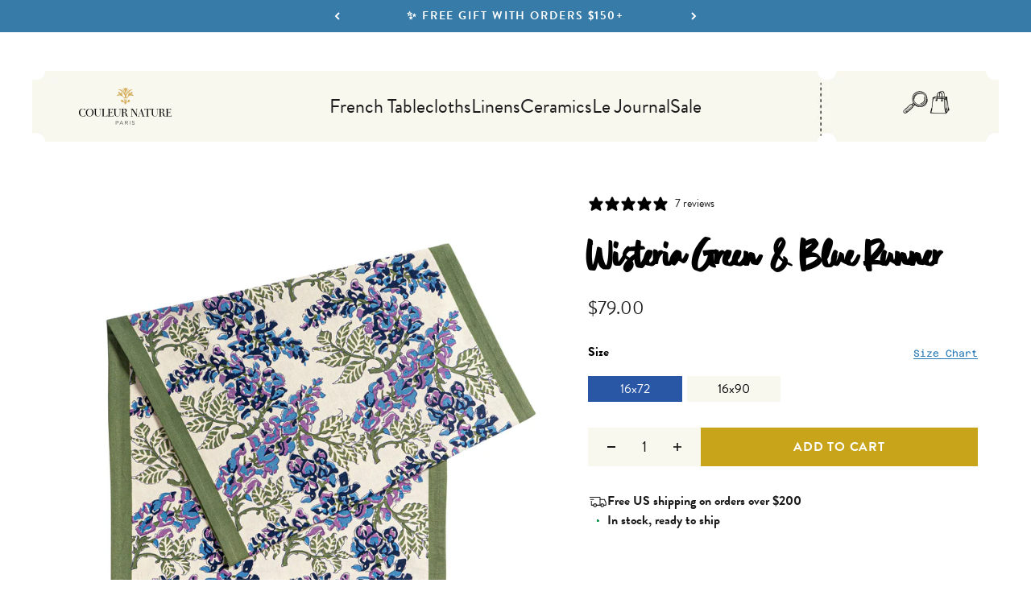

--- FILE ---
content_type: text/html; charset=utf-8
request_url: https://www.couleurnature.com/collections/runners/products/wisteria-green-blue-runner
body_size: 48348
content:
<!doctype html>

<html lang="en" dir="ltr">
  <head>
    <meta charset="utf-8">
    <meta
      name="viewport"
      content="width=device-width, initial-scale=1.0, height=device-height, minimum-scale=1.0, maximum-scale=1.0"
    >
    <meta name="theme-color" content="#fcfaed">

    <title>
      Wisteria Green &amp; Blue Runner
    </title><meta name="description" content="The Wisteria collection features olive green vines with delicate pendant-like blooms. The ivory background with it’s cascading blue and purple-tinged flowers create a beautiful landscape for your delicacies. Dine-in style amidst memories of gorgeously perfumed flower clusters. This elegant piece is a tasteful essential"><link rel="canonical" href="https://www.couleurnature.com/products/wisteria-green-blue-runner"><link rel="shortcut icon" href="//www.couleurnature.com/cdn/shop/files/couleur-favicon.png?v=1645583679&width=96">
      <link rel="apple-touch-icon" href="//www.couleurnature.com/cdn/shop/files/couleur-favicon.png?v=1645583679&width=180"><link rel="preconnect" href="https://cdn.shopify.com">
    <link rel="preconnect" href="https://fonts.shopifycdn.com" crossorigin>
    <link rel="dns-prefetch" href="https://productreviews.shopifycdn.com"><link rel="preload" href="//www.couleurnature.com/cdn/fonts/barlow/barlow_n7.691d1d11f150e857dcbc1c10ef03d825bc378d81.woff2" as="font" type="font/woff2" crossorigin><link rel="preload" href="//www.couleurnature.com/cdn/fonts/barlow/barlow_n4.038c60d7ea9ddb238b2f64ba6f463ba6c0b5e5ad.woff2" as="font" type="font/woff2" crossorigin><meta property="og:type" content="product">
  <meta property="og:title" content="Wisteria Green &amp; Blue Runner">
  <meta property="product:price:amount" content="79.00">
  <meta property="product:price:currency" content="USD">
  <meta property="product:availability" content="in stock"><meta property="og:image" content="http://www.couleurnature.com/cdn/shop/files/DSC09954.jpg?v=1751196866&width=2048">
  <meta property="og:image:secure_url" content="https://www.couleurnature.com/cdn/shop/files/DSC09954.jpg?v=1751196866&width=2048">
  <meta property="og:image:width" content="4000">
  <meta property="og:image:height" content="4000"><meta property="og:description" content="The Wisteria collection features olive green vines with delicate pendant-like blooms. The ivory background with it’s cascading blue and purple-tinged flowers create a beautiful landscape for your delicacies. Dine-in style amidst memories of gorgeously perfumed flower clusters. This elegant piece is a tasteful essential"><meta property="og:url" content="https://www.couleurnature.com/products/wisteria-green-blue-runner">
<meta property="og:site_name" content="CouleurNature"><meta name="twitter:card" content="summary"><meta name="twitter:title" content="Wisteria Green &amp; Blue Runner">
  <meta name="twitter:description" content="The Wisteria collection features olive green vines with delicate pendant-like blooms. The ivory background with it’s cascading blue and purple-tinged flowers create a beautiful landscape for your delicacies. Dine-in style amidst memories of gorgeously perfumed flower clusters. This elegant piece is a tasteful essential in every linen collection!"><meta name="twitter:image" content="https://www.couleurnature.com/cdn/shop/files/DSC09954.jpg?crop=center&height=1200&v=1751196866&width=1200">
  <meta name="twitter:image:alt" content=""><script async crossorigin fetchpriority="high" src="/cdn/shopifycloud/importmap-polyfill/es-modules-shim.2.4.0.js"></script>
<script type="application/ld+json">{"@context":"http:\/\/schema.org\/","@id":"\/products\/wisteria-green-blue-runner#product","@type":"ProductGroup","brand":{"@type":"Brand","name":"Couleur Nature"},"category":"Runner","description":"The Wisteria collection features olive green vines with delicate pendant-like blooms. The ivory background with it’s cascading blue and purple-tinged flowers create a beautiful landscape for your delicacies. Dine-in style amidst memories of gorgeously perfumed flower clusters. This elegant piece is a tasteful essential in every linen collection!","hasVariant":[{"@id":"\/products\/wisteria-green-blue-runner?variant=32597337374852#variant","@type":"Product","image":"https:\/\/www.couleurnature.com\/cdn\/shop\/files\/DSC09954.jpg?v=1751196866\u0026width=1920","name":"Wisteria Green \u0026 Blue Runner - 16x72","offers":{"@id":"\/products\/wisteria-green-blue-runner?variant=32597337374852#offer","@type":"Offer","availability":"http:\/\/schema.org\/InStock","price":"79.00","priceCurrency":"USD","url":"https:\/\/www.couleurnature.com\/products\/wisteria-green-blue-runner?variant=32597337374852"},"sku":"40-61-66"},{"@id":"\/products\/wisteria-green-blue-runner?variant=32597337407620#variant","@type":"Product","image":"https:\/\/www.couleurnature.com\/cdn\/shop\/files\/DSC09954.jpg?v=1751196866\u0026width=1920","name":"Wisteria Green \u0026 Blue Runner - 16x90","offers":{"@id":"\/products\/wisteria-green-blue-runner?variant=32597337407620#offer","@type":"Offer","availability":"http:\/\/schema.org\/InStock","price":"89.00","priceCurrency":"USD","url":"https:\/\/www.couleurnature.com\/products\/wisteria-green-blue-runner?variant=32597337407620"},"sku":"40-61-67"}],"name":"Wisteria Green \u0026 Blue Runner","productGroupID":"4650070147204","url":"https:\/\/www.couleurnature.com\/products\/wisteria-green-blue-runner"}</script><script type="application/ld+json">
  {
    "@context": "https://schema.org",
    "@type": "BreadcrumbList",
    "itemListElement": [{
        "@type": "ListItem",
        "position": 1,
        "name": "Home",
        "item": "https://www.couleurnature.com"
      },{
            "@type": "ListItem",
            "position": 2,
            "name": "Runners",
            "item": "https://www.couleurnature.com/collections/runners"
          }, {
            "@type": "ListItem",
            "position": 3,
            "name": "Wisteria Green \u0026 Blue Runner",
            "item": "https://www.couleurnature.com/products/wisteria-green-blue-runner"
          }]
  }
</script><style>/* Typography (heading) */
  @font-face {
  font-family: Barlow;
  font-weight: 700;
  font-style: normal;
  font-display: fallback;
  src: url("//www.couleurnature.com/cdn/fonts/barlow/barlow_n7.691d1d11f150e857dcbc1c10ef03d825bc378d81.woff2") format("woff2"),
       url("//www.couleurnature.com/cdn/fonts/barlow/barlow_n7.4fdbb1cb7da0e2c2f88492243ffa2b4f91924840.woff") format("woff");
}

@font-face {
  font-family: Barlow;
  font-weight: 700;
  font-style: italic;
  font-display: fallback;
  src: url("//www.couleurnature.com/cdn/fonts/barlow/barlow_i7.50e19d6cc2ba5146fa437a5a7443c76d5d730103.woff2") format("woff2"),
       url("//www.couleurnature.com/cdn/fonts/barlow/barlow_i7.47e9f98f1b094d912e6fd631cc3fe93d9f40964f.woff") format("woff");
}

/* Typography (body) */
  @font-face {
  font-family: Barlow;
  font-weight: 400;
  font-style: normal;
  font-display: fallback;
  src: url("//www.couleurnature.com/cdn/fonts/barlow/barlow_n4.038c60d7ea9ddb238b2f64ba6f463ba6c0b5e5ad.woff2") format("woff2"),
       url("//www.couleurnature.com/cdn/fonts/barlow/barlow_n4.074a9f2b990b38aec7d56c68211821e455b6d075.woff") format("woff");
}

@font-face {
  font-family: Barlow;
  font-weight: 400;
  font-style: italic;
  font-display: fallback;
  src: url("//www.couleurnature.com/cdn/fonts/barlow/barlow_i4.8c59b6445f83f078b3520bad98b24d859431b377.woff2") format("woff2"),
       url("//www.couleurnature.com/cdn/fonts/barlow/barlow_i4.bf7e6d69237bd02188410034976892368fd014c0.woff") format("woff");
}

@font-face {
  font-family: Barlow;
  font-weight: 700;
  font-style: normal;
  font-display: fallback;
  src: url("//www.couleurnature.com/cdn/fonts/barlow/barlow_n7.691d1d11f150e857dcbc1c10ef03d825bc378d81.woff2") format("woff2"),
       url("//www.couleurnature.com/cdn/fonts/barlow/barlow_n7.4fdbb1cb7da0e2c2f88492243ffa2b4f91924840.woff") format("woff");
}

@font-face {
  font-family: Barlow;
  font-weight: 700;
  font-style: italic;
  font-display: fallback;
  src: url("//www.couleurnature.com/cdn/fonts/barlow/barlow_i7.50e19d6cc2ba5146fa437a5a7443c76d5d730103.woff2") format("woff2"),
       url("//www.couleurnature.com/cdn/fonts/barlow/barlow_i7.47e9f98f1b094d912e6fd631cc3fe93d9f40964f.woff") format("woff");
}

:root {
    /**
     * ---------------------------------------------------------------------
     * SPACING VARIABLES
     *
     * We are using a spacing inspired from frameworks like Tailwind CSS.
     * ---------------------------------------------------------------------
     */
    --spacing-0-5: 0.125rem; /* 2px */
    --spacing-1: 0.25rem; /* 4px */
    --spacing-1-5: 0.375rem; /* 6px */
    --spacing-2: 0.5rem; /* 8px */
    --spacing-2-5: 0.625rem; /* 10px */
    --spacing-3: 0.75rem; /* 12px */
    --spacing-3-5: 0.875rem; /* 14px */
    --spacing-4: 1rem; /* 16px */
    --spacing-4-5: 1.125rem; /* 18px */
    --spacing-5: 1.25rem; /* 20px */
    --spacing-5-5: 1.375rem; /* 22px */
    --spacing-6: 1.5rem; /* 24px */
    --spacing-6-5: 1.625rem; /* 26px */
    --spacing-7: 1.75rem; /* 28px */
    --spacing-7-5: 1.875rem; /* 30px */
    --spacing-8: 2rem; /* 32px */
    --spacing-8-5: 2.125rem; /* 34px */
    --spacing-9: 2.25rem; /* 36px */
    --spacing-9-5: 2.375rem; /* 38px */
    --spacing-10: 2.5rem; /* 40px */
    --spacing-11: 2.75rem; /* 44px */
    --spacing-12: 3rem; /* 48px */
    --spacing-14: 3.5rem; /* 56px */
    --spacing-16: 4rem; /* 64px */
    --spacing-18: 4.5rem; /* 72px */
    --spacing-20: 5rem; /* 80px */
    --spacing-24: 6rem; /* 96px */
    --spacing-28: 7rem; /* 112px */
    --spacing-32: 8rem; /* 128px */
    --spacing-36: 9rem; /* 144px */
    --spacing-40: 10rem; /* 160px */
    --spacing-44: 11rem; /* 176px */
    --spacing-48: 12rem; /* 192px */
    --spacing-52: 13rem; /* 208px */
    --spacing-56: 14rem; /* 224px */
    --spacing-60: 15rem; /* 240px */
    --spacing-64: 16rem; /* 256px */
    --spacing-72: 18rem; /* 288px */
    --spacing-80: 20rem; /* 320px */
    --spacing-96: 24rem; /* 384px */

    /* Container */
    --container-max-width: 1600px;
    --container-narrow-max-width: 1350px;
    --container-gutter: var(--spacing-5);
    --section-outer-spacing-block: var(--spacing-10);
    --section-inner-max-spacing-block: var(--spacing-9);
    --section-inner-spacing-inline: var(--container-gutter);
    --section-stack-spacing-block: var(--spacing-8);

    /* Grid gutter */
    --grid-gutter: var(--spacing-5);

    /* Product list settings */
    --product-list-row-gap: var(--spacing-8);
    --product-list-column-gap: var(--grid-gutter);

    /* Form settings */
    --input-gap: var(--spacing-2);
    --input-height: 2.625rem;
    --input-padding-inline: var(--spacing-4);

    /* Other sizes */
    --sticky-area-height: calc(var(--sticky-announcement-bar-enabled, 0) * var(--announcement-bar-height, 0px) + var(--sticky-header-enabled, 0) * var(--header-height, 0px));

    /* RTL support */
    --transform-logical-flip: 1;
    --transform-origin-start: left;
    --transform-origin-end: right;

    /**
     * ---------------------------------------------------------------------
     * TYPOGRAPHY
     * ---------------------------------------------------------------------
     */

    /* Font properties */
    
      --heading-font-family: 'brandon-grotesque', sans-serif;
    
    --typeHeaderPrimary: 'Great Crafting', serif;
    --heading-font-weight: 700;
    --heading-font-style: normal;
    --heading-text-transform: normal;
    --heading-letter-spacing: -0.02em;

    
      --text-font-family: 'brandon-grotesque', sans-serif;
    
    --text-font-weight: 400;
    --text-font-style: normal;
    --text-letter-spacing: 0.0em;

    /* Font sizes */
    --text-h0: 3rem;
    --text-h1: 2.5rem;
    --text-h2: 2rem;
    --text-h3: 1.5rem;
    --text-h4: 1.375rem;
    --text-h5: 1.125rem;
    --text-h6: 1rem;
    --text-xs: 0.8125rem;
    --text-sm: 0.875rem;
    --text-base: 1.0rem;
    --text-lg: 1.25rem;

    /**
     * ---------------------------------------------------------------------
     * COLORS
     * ---------------------------------------------------------------------
     */

    /* Color settings */--accent: 200 164 27;
    --text-primary: 26 26 26;
    --background-primary: 255 255 255;
    --dialog-background: 255 255 255;
    --border-color: var(--text-color, var(--text-primary)) / 0.12;

    /* Button colors */
    --button-background-primary: 200 164 27;
    --button-text-primary: 255 255 255;
    --button-background-secondary: 1 114 181;
    --button-text-secondary: 255 255 255;
    --button-background-tertiary: 200 164 27;
    --button-text-tertiary: 0 0 0;

    /* Status colors */
    --success-background: 224 244 232;
    --success-text: 0 163 65;
    --warning-background: 255 246 233;
    --warning-text: 255 183 74;
    --error-background: 254 231 231;
    --error-text: 248 58 58;

    /* Product colors */
    --on-sale-text: 248 58 58;
    --on-sale-badge-background: 248 58 58;
    --on-sale-badge-text: 255 255 255;
    --sold-out-badge-background: 0 0 0;
    --sold-out-badge-text: 255 255 255;
    --primary-badge-background: 255 255 255;
    --primary-badge-text: 0 0 0;
    --bestseller-badge-background: ;
    --bestseller-badge-text: 0 0 0;
    --new-badge-background: ;
    --new-badge-text: 0 0 0;
    --star-color: 255 183 74;
    --product-card-background: 255 255 255;
    --product-card-text: 26 26 26;

    /* Header colors */
    --header-background: 252 250 237;
    --header-text: 26 26 26;

    /* Footer colors */
    --footer-background: 252 250 237;
    --footer-text: 26 26 26;

    /* Rounded variables (used for border radius) */
    --rounded-xs: 0.25rem;
    --rounded-sm: 0.375rem;
    --rounded: 0.75rem;
    --rounded-lg: 1.5rem;
    --rounded-full: 9999px;

    --rounded-button: 0.0rem;
    --rounded-input: 0.5rem;

    /* Box shadow */
    --shadow-sm: 0 2px 8px rgb(var(--text-primary) / 0.1);
    --shadow: 0 5px 15px rgb(var(--text-primary) / 0.1);
    --shadow-md: 0 5px 30px rgb(var(--text-primary) / 0.1);
    --shadow-block: 0px 18px 50px rgb(var(--text-primary) / 0.1);

    /**
     * ---------------------------------------------------------------------
     * OTHER
     * ---------------------------------------------------------------------
     */

    --stagger-products-reveal-opacity: 0;
    --cursor-close-svg-url: url(//www.couleurnature.com/cdn/shop/t/93/assets/cursor-close.svg?v=147174565022153725511755560597);
    --cursor-zoom-in-svg-url: url(//www.couleurnature.com/cdn/shop/t/93/assets/cursor-zoom-in.svg?v=154953035094101115921755560597);
    --cursor-zoom-out-svg-url: url(//www.couleurnature.com/cdn/shop/t/93/assets/cursor-zoom-out.svg?v=16155520337305705181755560595);
    --checkmark-svg-url: url(//www.couleurnature.com/cdn/shop/t/93/assets/checkmark.svg?v=77552481021870063511755560594);
  }

  [dir="rtl"]:root {
    /* RTL support */
    --transform-logical-flip: -1;
    --transform-origin-start: right;
    --transform-origin-end: left;
  }

  @media screen and (min-width: 700px) {
    :root {
      /* Typography (font size) */
      --text-h0: 4rem;
      --text-h1: 3rem;
      --text-h2: 2.5rem;
      --text-h3: 2rem;
      --text-h4: 1.625rem;
      --text-h5: 1.25rem;
      --text-h6: 1.125rem;

      --text-xs: 0.9375rem;
      --text-sm: 1.0625rem;
      --text-base: 1.1875rem;
      --text-lg: 1.4375rem;

      /* Spacing */
      --container-gutter: 2rem;
      --section-outer-spacing-block: var(--spacing-14);
      --section-inner-max-spacing-block: var(--spacing-10);
      --section-inner-spacing-inline: var(--spacing-12);
      --section-stack-spacing-block: var(--spacing-12);

      /* Grid gutter */
      --grid-gutter: var(--spacing-6);

      /* Product list settings */
      --product-list-row-gap: var(--spacing-12);

      /* Form settings */
      --input-gap: 1rem;
      --input-height: 3.125rem;
      --input-padding-inline: var(--spacing-5);
    }
  }

  @media screen and (min-width: 1000px) {
    :root {
      /* Spacing settings */
      --container-gutter: var(--spacing-12);
      --section-outer-spacing-block: var(--spacing-16);
      --section-inner-max-spacing-block: var(--spacing-14);
      --section-inner-spacing-inline: var(--spacing-16);
      --section-stack-spacing-block: var(--spacing-12);
    }
  }

  @media screen and (min-width: 1150px) {
    :root {
      /* Spacing settings */
      --container-gutter: var(--spacing-12);
      --section-outer-spacing-block: var(--spacing-16);
      --section-inner-max-spacing-block: var(--spacing-14);
      --section-inner-spacing-inline: var(--spacing-16);
      --section-stack-spacing-block: var(--spacing-12);
    }
  }

  @media screen and (min-width: 1400px) {
    :root {
      /* Typography (font size) */
      --text-h0: 5rem;
      --text-h1: 3.75rem;
      --text-h2: 3rem;
      --text-h3: 2.25rem;
      --text-h4: 2rem;
      --text-h5: 1.5rem;
      --text-h6: 1.25rem;

      --section-outer-spacing-block: var(--spacing-20);
      --section-inner-max-spacing-block: var(--spacing-16);
      --section-inner-spacing-inline: var(--spacing-18);
    }
  }

  @media screen and (min-width: 1600px) {
    :root {
      --section-outer-spacing-block: var(--spacing-20);
      --section-inner-max-spacing-block: var(--spacing-18);
      --section-inner-spacing-inline: var(--spacing-20);
    }
  }

  /**
   * ---------------------------------------------------------------------
   * LIQUID DEPENDANT CSS
   *
   * Our main CSS is Liquid free, but some very specific features depend on
   * theme settings, so we have them here
   * ---------------------------------------------------------------------
   */@media screen and (pointer: fine) {
        .button:not([disabled]):hover, .btn:not([disabled]):hover, .shopify-payment-button__button--unbranded:not([disabled]):hover {
          --button-background-opacity: 0.85;
        }

        .button--subdued:not([disabled]):hover {
          --button-background: var(--text-color) / .05 !important;
        }
      }@font-face {
    font-family: 'Iowan Old Style';
    src: url('//www.couleurnature.com/cdn/shop/t/93/assets/iowan-old-style-black-italic.ttf?v=77601445801142008341755560596') format('opentype');
    font-weight: 900;
    font-style: italic;
  }

  @font-face {
    font-family: 'Iowan Old Style';
    src: url('//www.couleurnature.com/cdn/shop/t/93/assets/iowan-old-style-black.ttf?v=170099840462485592721755560596') format('opentype');
    font-weight: 900;
    font-style: normal;
  }

  @font-face {
    font-family: 'Iowan Old Style';
    src: url('//www.couleurnature.com/cdn/shop/t/93/assets/iowan-old-style-bold-italic.ttf?v=84925182667537812991755560596') format('opentype');
    font-weight: 700;
    font-style: italic;
  }

  @font-face {
    font-family: 'Iowan Old Style';
    src: url('//www.couleurnature.com/cdn/shop/t/93/assets/iowan-old-style-bold.ttf?v=110230382215162018321755560597') format('opentype');
    font-weight: 700;
    font-style: normal;
  }

  @font-face {
    font-family: 'Iowan Old Style';
    src: url('//www.couleurnature.com/cdn/shop/t/93/assets/iowan-old-style-italic.ttf?v=159534655235678740911755560597') format('opentype');
    font-weight: 400;
    font-style: italic;
  }

  @font-face {
    font-family: 'Iowan Old Style';
    src: url('//www.couleurnature.com/cdn/shop/t/93/assets/iowan-old-style.ttf?v=94361528736041368931755560597') format('opentype');
    font-weight: 400;
    font-style: normal;
  }

  @font-face {
    font-family: 'Great Crafting';
    src: url('//www.couleurnature.com/cdn/shop/t/93/assets/GreatCrafting.woff?v=149010669494463239921755560595') format('woff');
    font-weight: 400;
    font-style: normal;
  }

  @font-face {
    font-family: 'Azeret Mono';
    src: url('//www.couleurnature.com/cdn/shop/t/93/assets/AzeretMono-VariableFont_wght.ttf?v=95790095972183584901755560595') format('truetype');
    font-weight: 100 900;
    font-style: normal;
  }

  @font-face {
    font-family: 'Azeret Mono';
    src: url('//www.couleurnature.com/cdn/shop/t/93/assets/AzeretMono-Italic-VariableFont_wght.ttf?v=47919523034179829731755560595') format('truetype');
    font-weight: 100 900;
    font-style: italic;
  }

  .special-headline {
    font-family: 'Great Crafting', sans-serif;
  }
</style>
<script>
  // This allows to expose several variables to the global scope, to be used in scripts
  window.themeVariables = {
    settings: {
      showPageTransition: null,
      staggerProductsApparition: true,
      reduceDrawerAnimation: false,
      reduceMenuAnimation: false,
      headingApparition: "split_fade",
      pageType: "product",
      moneyFormat: "${{amount}}",
      moneyWithCurrencyFormat: "${{amount}} USD",
      currencyCodeEnabled: false,
      cartType: "popover",
      showDiscount: false,
      discountMode: "saving",
      pageBackground: "#ffffff",
      textColor: "#1a1a1a"
    },

    strings: {
      accessibilityClose: "Close",
      accessibilityNext: "Next",
      accessibilityPrevious: "Previous",
      closeGallery: "Close gallery",
      zoomGallery: "Zoom",
      errorGallery: "Image cannot be loaded",
      searchNoResults: "No results could be found.",
      addOrderNote: "Add gift message",
      editOrderNote: "Edit gift message",
      shippingEstimatorNoResults: "Sorry, we do not ship to your address.",
      shippingEstimatorOneResult: "There is one shipping rate for your address:",
      shippingEstimatorMultipleResults: "There are several shipping rates for your address:",
      shippingEstimatorError: "One or more error occurred while retrieving shipping rates:"
    },

    breakpoints: {
      'sm': 'screen and (min-width: 700px)',
      'md': 'screen and (min-width: 1000px)',
      'lg': 'screen and (min-width: 1150px)',
      'xl': 'screen and (min-width: 1400px)',

      'sm-max': 'screen and (max-width: 699px)',
      'md-max': 'screen and (max-width: 999px)',
      'lg-max': 'screen and (max-width: 1149px)',
      'xl-max': 'screen and (max-width: 1399px)'
    }
  };

  // For detecting native share
  document.documentElement.classList.add(`native-share--${navigator.share ? 'enabled' : 'disabled'}`);// We save the product ID in local storage to be eventually used for recently viewed section
    try {
      const recentlyViewedProducts = new Set(JSON.parse(localStorage.getItem('theme:recently-viewed-products') || '[]'));

      recentlyViewedProducts.delete(4650070147204); // Delete first to re-move the product
      recentlyViewedProducts.add(4650070147204);

      localStorage.setItem('theme:recently-viewed-products', JSON.stringify(Array.from(recentlyViewedProducts.values()).reverse()));
    } catch (e) {
      // Safari in private mode does not allow setting item, we silently fail
    }</script><script>
      if (!(HTMLScriptElement.supports && HTMLScriptElement.supports('importmap'))) {
        const importMapPolyfill = document.createElement('script');
        importMapPolyfill.async = true;
        importMapPolyfill.src = "//www.couleurnature.com/cdn/shop/t/93/assets/es-module-shims.min.js?v=98603786603752121101755560597";

        document.head.appendChild(importMapPolyfill);
      }
    </script>

    <script type="importmap">{
        "imports": {
          "vendor": "//www.couleurnature.com/cdn/shop/t/93/assets/vendor.min.js?v=37127808935879722241755560595",
          "theme": "//www.couleurnature.com/cdn/shop/t/93/assets/theme.js?v=92685328037429402991755641208",
          "photoswipe": "//www.couleurnature.com/cdn/shop/t/93/assets/photoswipe.min.js?v=13374349288281597431755560595"
        }
      }
    </script>

    <script src="//www.couleurnature.com/cdn/shop/t/93/assets/jquery.min.js?v=8324501383853434791755560598" defer></script>
    <script type="module" src="//www.couleurnature.com/cdn/shop/t/93/assets/vendor.min.js?v=37127808935879722241755560595"></script>
    <script type="module" src="//www.couleurnature.com/cdn/shop/t/93/assets/theme.js?v=92685328037429402991755641208"></script>
    <script type="text/javascript" src="//www.couleurnature.com/cdn/shop/t/93/assets/slick.min.js?v=71779134894361685811755560595" defer></script>
    <script type="text/javascript" src="//www.couleurnature.com/cdn/shop/t/93/assets/sliders-render.min.js?v=102150859387034554421755560596" defer></script>
    <script type="text/javascript" src="//www.couleurnature.com/cdn/shop/t/93/assets/swiper-bundle.min.js?v=140229966564506460931755560597" defer></script>

    <script>window.performance && window.performance.mark && window.performance.mark('shopify.content_for_header.start');</script><meta name="google-site-verification" content="S8PRrKPS3bQKFlD_Nr-tynqGPyPqG_5D7LSN3o3SwNg">
<meta id="shopify-digital-wallet" name="shopify-digital-wallet" content="/14136636/digital_wallets/dialog">
<meta name="shopify-checkout-api-token" content="73e96529e4f8f0d521c3b7137d697655">
<meta id="in-context-paypal-metadata" data-shop-id="14136636" data-venmo-supported="true" data-environment="production" data-locale="en_US" data-paypal-v4="true" data-currency="USD">
<link rel="alternate" hreflang="x-default" href="https://www.couleurnature.com/products/wisteria-green-blue-runner">
<link rel="alternate" hreflang="en" href="https://www.couleurnature.com/products/wisteria-green-blue-runner">
<link rel="alternate" hreflang="en-CA" href="https://www.couleurnature.com/en-ca/products/wisteria-green-blue-runner">
<link rel="alternate" hreflang="en-GB" href="https://www.couleurnature.com/en-gb/products/wisteria-green-blue-runner">
<link rel="alternate" hreflang="en-AU" href="https://www.couleurnature.com/en-au/products/wisteria-green-blue-runner">
<link rel="alternate" hreflang="en-DE" href="https://www.couleurnature.com/en-de/products/wisteria-green-blue-runner">
<link rel="alternate" hreflang="en-FR" href="https://www.couleurnature.com/en-fr/products/wisteria-green-blue-runner">
<link rel="alternate" type="application/json+oembed" href="https://www.couleurnature.com/products/wisteria-green-blue-runner.oembed">
<script async="async" src="/checkouts/internal/preloads.js?locale=en-US"></script>
<link rel="preconnect" href="https://shop.app" crossorigin="anonymous">
<script async="async" src="https://shop.app/checkouts/internal/preloads.js?locale=en-US&shop_id=14136636" crossorigin="anonymous"></script>
<script id="apple-pay-shop-capabilities" type="application/json">{"shopId":14136636,"countryCode":"US","currencyCode":"USD","merchantCapabilities":["supports3DS"],"merchantId":"gid:\/\/shopify\/Shop\/14136636","merchantName":"CouleurNature","requiredBillingContactFields":["postalAddress","email"],"requiredShippingContactFields":["postalAddress","email"],"shippingType":"shipping","supportedNetworks":["visa","masterCard","amex","discover","elo","jcb"],"total":{"type":"pending","label":"CouleurNature","amount":"1.00"},"shopifyPaymentsEnabled":true,"supportsSubscriptions":true}</script>
<script id="shopify-features" type="application/json">{"accessToken":"73e96529e4f8f0d521c3b7137d697655","betas":["rich-media-storefront-analytics"],"domain":"www.couleurnature.com","predictiveSearch":true,"shopId":14136636,"locale":"en"}</script>
<script>var Shopify = Shopify || {};
Shopify.shop = "couleur-nature.myshopify.com";
Shopify.locale = "en";
Shopify.currency = {"active":"USD","rate":"1.0"};
Shopify.country = "US";
Shopify.theme = {"name":"impact\/main","id":148881604760,"schema_name":"Impact","schema_version":"6.5.0","theme_store_id":null,"role":"main"};
Shopify.theme.handle = "null";
Shopify.theme.style = {"id":null,"handle":null};
Shopify.cdnHost = "www.couleurnature.com/cdn";
Shopify.routes = Shopify.routes || {};
Shopify.routes.root = "/";</script>
<script type="module">!function(o){(o.Shopify=o.Shopify||{}).modules=!0}(window);</script>
<script>!function(o){function n(){var o=[];function n(){o.push(Array.prototype.slice.apply(arguments))}return n.q=o,n}var t=o.Shopify=o.Shopify||{};t.loadFeatures=n(),t.autoloadFeatures=n()}(window);</script>
<script>
  window.ShopifyPay = window.ShopifyPay || {};
  window.ShopifyPay.apiHost = "shop.app\/pay";
  window.ShopifyPay.redirectState = null;
</script>
<script id="shop-js-analytics" type="application/json">{"pageType":"product"}</script>
<script defer="defer" async type="module" src="//www.couleurnature.com/cdn/shopifycloud/shop-js/modules/v2/client.init-shop-cart-sync_IZsNAliE.en.esm.js"></script>
<script defer="defer" async type="module" src="//www.couleurnature.com/cdn/shopifycloud/shop-js/modules/v2/chunk.common_0OUaOowp.esm.js"></script>
<script type="module">
  await import("//www.couleurnature.com/cdn/shopifycloud/shop-js/modules/v2/client.init-shop-cart-sync_IZsNAliE.en.esm.js");
await import("//www.couleurnature.com/cdn/shopifycloud/shop-js/modules/v2/chunk.common_0OUaOowp.esm.js");

  window.Shopify.SignInWithShop?.initShopCartSync?.({"fedCMEnabled":true,"windoidEnabled":true});

</script>
<script>
  window.Shopify = window.Shopify || {};
  if (!window.Shopify.featureAssets) window.Shopify.featureAssets = {};
  window.Shopify.featureAssets['shop-js'] = {"shop-cart-sync":["modules/v2/client.shop-cart-sync_DLOhI_0X.en.esm.js","modules/v2/chunk.common_0OUaOowp.esm.js"],"init-fed-cm":["modules/v2/client.init-fed-cm_C6YtU0w6.en.esm.js","modules/v2/chunk.common_0OUaOowp.esm.js"],"shop-button":["modules/v2/client.shop-button_BCMx7GTG.en.esm.js","modules/v2/chunk.common_0OUaOowp.esm.js"],"shop-cash-offers":["modules/v2/client.shop-cash-offers_BT26qb5j.en.esm.js","modules/v2/chunk.common_0OUaOowp.esm.js","modules/v2/chunk.modal_CGo_dVj3.esm.js"],"init-windoid":["modules/v2/client.init-windoid_B9PkRMql.en.esm.js","modules/v2/chunk.common_0OUaOowp.esm.js"],"init-shop-email-lookup-coordinator":["modules/v2/client.init-shop-email-lookup-coordinator_DZkqjsbU.en.esm.js","modules/v2/chunk.common_0OUaOowp.esm.js"],"shop-toast-manager":["modules/v2/client.shop-toast-manager_Di2EnuM7.en.esm.js","modules/v2/chunk.common_0OUaOowp.esm.js"],"shop-login-button":["modules/v2/client.shop-login-button_BtqW_SIO.en.esm.js","modules/v2/chunk.common_0OUaOowp.esm.js","modules/v2/chunk.modal_CGo_dVj3.esm.js"],"avatar":["modules/v2/client.avatar_BTnouDA3.en.esm.js"],"pay-button":["modules/v2/client.pay-button_CWa-C9R1.en.esm.js","modules/v2/chunk.common_0OUaOowp.esm.js"],"init-shop-cart-sync":["modules/v2/client.init-shop-cart-sync_IZsNAliE.en.esm.js","modules/v2/chunk.common_0OUaOowp.esm.js"],"init-customer-accounts":["modules/v2/client.init-customer-accounts_DenGwJTU.en.esm.js","modules/v2/client.shop-login-button_BtqW_SIO.en.esm.js","modules/v2/chunk.common_0OUaOowp.esm.js","modules/v2/chunk.modal_CGo_dVj3.esm.js"],"init-shop-for-new-customer-accounts":["modules/v2/client.init-shop-for-new-customer-accounts_JdHXxpS9.en.esm.js","modules/v2/client.shop-login-button_BtqW_SIO.en.esm.js","modules/v2/chunk.common_0OUaOowp.esm.js","modules/v2/chunk.modal_CGo_dVj3.esm.js"],"init-customer-accounts-sign-up":["modules/v2/client.init-customer-accounts-sign-up_D6__K_p8.en.esm.js","modules/v2/client.shop-login-button_BtqW_SIO.en.esm.js","modules/v2/chunk.common_0OUaOowp.esm.js","modules/v2/chunk.modal_CGo_dVj3.esm.js"],"checkout-modal":["modules/v2/client.checkout-modal_C_ZQDY6s.en.esm.js","modules/v2/chunk.common_0OUaOowp.esm.js","modules/v2/chunk.modal_CGo_dVj3.esm.js"],"shop-follow-button":["modules/v2/client.shop-follow-button_XetIsj8l.en.esm.js","modules/v2/chunk.common_0OUaOowp.esm.js","modules/v2/chunk.modal_CGo_dVj3.esm.js"],"lead-capture":["modules/v2/client.lead-capture_DvA72MRN.en.esm.js","modules/v2/chunk.common_0OUaOowp.esm.js","modules/v2/chunk.modal_CGo_dVj3.esm.js"],"shop-login":["modules/v2/client.shop-login_ClXNxyh6.en.esm.js","modules/v2/chunk.common_0OUaOowp.esm.js","modules/v2/chunk.modal_CGo_dVj3.esm.js"],"payment-terms":["modules/v2/client.payment-terms_CNlwjfZz.en.esm.js","modules/v2/chunk.common_0OUaOowp.esm.js","modules/v2/chunk.modal_CGo_dVj3.esm.js"]};
</script>
<script>(function() {
  var isLoaded = false;
  function asyncLoad() {
    if (isLoaded) return;
    isLoaded = true;
    var urls = ["https:\/\/cdn1.stamped.io\/files\/widget.min.js?shop=couleur-nature.myshopify.com","\/\/searchanise-ef84.kxcdn.com\/widgets\/shopify\/init.js?a=5d4z5t3V6A\u0026shop=couleur-nature.myshopify.com","https:\/\/cdn.rebuyengine.com\/onsite\/js\/rebuy.js?shop=couleur-nature.myshopify.com","https:\/\/tools.luckyorange.com\/core\/lo.js?site-id=3674a96d\u0026shop=couleur-nature.myshopify.com"];
    for (var i = 0; i < urls.length; i++) {
      var s = document.createElement('script');
      s.type = 'text/javascript';
      s.async = true;
      s.src = urls[i];
      var x = document.getElementsByTagName('script')[0];
      x.parentNode.insertBefore(s, x);
    }
  };
  if(window.attachEvent) {
    window.attachEvent('onload', asyncLoad);
  } else {
    window.addEventListener('load', asyncLoad, false);
  }
})();</script>
<script id="__st">var __st={"a":14136636,"offset":-28800,"reqid":"65ef014b-2047-405d-b7ae-99e35b9d3cc2-1768360917","pageurl":"www.couleurnature.com\/collections\/runners\/products\/wisteria-green-blue-runner","u":"e1c2f9aee09e","p":"product","rtyp":"product","rid":4650070147204};</script>
<script>window.ShopifyPaypalV4VisibilityTracking = true;</script>
<script id="captcha-bootstrap">!function(){'use strict';const t='contact',e='account',n='new_comment',o=[[t,t],['blogs',n],['comments',n],[t,'customer']],c=[[e,'customer_login'],[e,'guest_login'],[e,'recover_customer_password'],[e,'create_customer']],r=t=>t.map((([t,e])=>`form[action*='/${t}']:not([data-nocaptcha='true']) input[name='form_type'][value='${e}']`)).join(','),a=t=>()=>t?[...document.querySelectorAll(t)].map((t=>t.form)):[];function s(){const t=[...o],e=r(t);return a(e)}const i='password',u='form_key',d=['recaptcha-v3-token','g-recaptcha-response','h-captcha-response',i],f=()=>{try{return window.sessionStorage}catch{return}},m='__shopify_v',_=t=>t.elements[u];function p(t,e,n=!1){try{const o=window.sessionStorage,c=JSON.parse(o.getItem(e)),{data:r}=function(t){const{data:e,action:n}=t;return t[m]||n?{data:e,action:n}:{data:t,action:n}}(c);for(const[e,n]of Object.entries(r))t.elements[e]&&(t.elements[e].value=n);n&&o.removeItem(e)}catch(o){console.error('form repopulation failed',{error:o})}}const l='form_type',E='cptcha';function T(t){t.dataset[E]=!0}const w=window,h=w.document,L='Shopify',v='ce_forms',y='captcha';let A=!1;((t,e)=>{const n=(g='f06e6c50-85a8-45c8-87d0-21a2b65856fe',I='https://cdn.shopify.com/shopifycloud/storefront-forms-hcaptcha/ce_storefront_forms_captcha_hcaptcha.v1.5.2.iife.js',D={infoText:'Protected by hCaptcha',privacyText:'Privacy',termsText:'Terms'},(t,e,n)=>{const o=w[L][v],c=o.bindForm;if(c)return c(t,g,e,D).then(n);var r;o.q.push([[t,g,e,D],n]),r=I,A||(h.body.append(Object.assign(h.createElement('script'),{id:'captcha-provider',async:!0,src:r})),A=!0)});var g,I,D;w[L]=w[L]||{},w[L][v]=w[L][v]||{},w[L][v].q=[],w[L][y]=w[L][y]||{},w[L][y].protect=function(t,e){n(t,void 0,e),T(t)},Object.freeze(w[L][y]),function(t,e,n,w,h,L){const[v,y,A,g]=function(t,e,n){const i=e?o:[],u=t?c:[],d=[...i,...u],f=r(d),m=r(i),_=r(d.filter((([t,e])=>n.includes(e))));return[a(f),a(m),a(_),s()]}(w,h,L),I=t=>{const e=t.target;return e instanceof HTMLFormElement?e:e&&e.form},D=t=>v().includes(t);t.addEventListener('submit',(t=>{const e=I(t);if(!e)return;const n=D(e)&&!e.dataset.hcaptchaBound&&!e.dataset.recaptchaBound,o=_(e),c=g().includes(e)&&(!o||!o.value);(n||c)&&t.preventDefault(),c&&!n&&(function(t){try{if(!f())return;!function(t){const e=f();if(!e)return;const n=_(t);if(!n)return;const o=n.value;o&&e.removeItem(o)}(t);const e=Array.from(Array(32),(()=>Math.random().toString(36)[2])).join('');!function(t,e){_(t)||t.append(Object.assign(document.createElement('input'),{type:'hidden',name:u})),t.elements[u].value=e}(t,e),function(t,e){const n=f();if(!n)return;const o=[...t.querySelectorAll(`input[type='${i}']`)].map((({name:t})=>t)),c=[...d,...o],r={};for(const[a,s]of new FormData(t).entries())c.includes(a)||(r[a]=s);n.setItem(e,JSON.stringify({[m]:1,action:t.action,data:r}))}(t,e)}catch(e){console.error('failed to persist form',e)}}(e),e.submit())}));const S=(t,e)=>{t&&!t.dataset[E]&&(n(t,e.some((e=>e===t))),T(t))};for(const o of['focusin','change'])t.addEventListener(o,(t=>{const e=I(t);D(e)&&S(e,y())}));const B=e.get('form_key'),M=e.get(l),P=B&&M;t.addEventListener('DOMContentLoaded',(()=>{const t=y();if(P)for(const e of t)e.elements[l].value===M&&p(e,B);[...new Set([...A(),...v().filter((t=>'true'===t.dataset.shopifyCaptcha))])].forEach((e=>S(e,t)))}))}(h,new URLSearchParams(w.location.search),n,t,e,['guest_login'])})(!0,!0)}();</script>
<script integrity="sha256-4kQ18oKyAcykRKYeNunJcIwy7WH5gtpwJnB7kiuLZ1E=" data-source-attribution="shopify.loadfeatures" defer="defer" src="//www.couleurnature.com/cdn/shopifycloud/storefront/assets/storefront/load_feature-a0a9edcb.js" crossorigin="anonymous"></script>
<script crossorigin="anonymous" defer="defer" src="//www.couleurnature.com/cdn/shopifycloud/storefront/assets/shopify_pay/storefront-65b4c6d7.js?v=20250812"></script>
<script data-source-attribution="shopify.dynamic_checkout.dynamic.init">var Shopify=Shopify||{};Shopify.PaymentButton=Shopify.PaymentButton||{isStorefrontPortableWallets:!0,init:function(){window.Shopify.PaymentButton.init=function(){};var t=document.createElement("script");t.src="https://www.couleurnature.com/cdn/shopifycloud/portable-wallets/latest/portable-wallets.en.js",t.type="module",document.head.appendChild(t)}};
</script>
<script data-source-attribution="shopify.dynamic_checkout.buyer_consent">
  function portableWalletsHideBuyerConsent(e){var t=document.getElementById("shopify-buyer-consent"),n=document.getElementById("shopify-subscription-policy-button");t&&n&&(t.classList.add("hidden"),t.setAttribute("aria-hidden","true"),n.removeEventListener("click",e))}function portableWalletsShowBuyerConsent(e){var t=document.getElementById("shopify-buyer-consent"),n=document.getElementById("shopify-subscription-policy-button");t&&n&&(t.classList.remove("hidden"),t.removeAttribute("aria-hidden"),n.addEventListener("click",e))}window.Shopify?.PaymentButton&&(window.Shopify.PaymentButton.hideBuyerConsent=portableWalletsHideBuyerConsent,window.Shopify.PaymentButton.showBuyerConsent=portableWalletsShowBuyerConsent);
</script>
<script data-source-attribution="shopify.dynamic_checkout.cart.bootstrap">document.addEventListener("DOMContentLoaded",(function(){function t(){return document.querySelector("shopify-accelerated-checkout-cart, shopify-accelerated-checkout")}if(t())Shopify.PaymentButton.init();else{new MutationObserver((function(e,n){t()&&(Shopify.PaymentButton.init(),n.disconnect())})).observe(document.body,{childList:!0,subtree:!0})}}));
</script>
<link id="shopify-accelerated-checkout-styles" rel="stylesheet" media="screen" href="https://www.couleurnature.com/cdn/shopifycloud/portable-wallets/latest/accelerated-checkout-backwards-compat.css" crossorigin="anonymous">
<style id="shopify-accelerated-checkout-cart">
        #shopify-buyer-consent {
  margin-top: 1em;
  display: inline-block;
  width: 100%;
}

#shopify-buyer-consent.hidden {
  display: none;
}

#shopify-subscription-policy-button {
  background: none;
  border: none;
  padding: 0;
  text-decoration: underline;
  font-size: inherit;
  cursor: pointer;
}

#shopify-subscription-policy-button::before {
  box-shadow: none;
}

      </style>

<script>window.performance && window.performance.mark && window.performance.mark('shopify.content_for_header.end');</script>
<link href="//www.couleurnature.com/cdn/shop/t/93/assets/swiper-bundle.css?v=98840119389057985051755560597" rel="stylesheet" type="text/css" media="all" /><link href="//www.couleurnature.com/cdn/shop/t/93/assets/theme.css?v=121370061930334004161764189466" rel="stylesheet" type="text/css" media="all" /><link href="//www.couleurnature.com/cdn/shop/t/93/assets/custom.css?v=100634187254391130421766246449" rel="stylesheet" type="text/css" media="all" /><link href="//www.couleurnature.com/cdn/shop/t/93/assets/font-face.css?v=148963800603971714861755560598" rel="stylesheet" type="text/css" media="all" /><link href="//www.couleurnature.com/cdn/shop/t/93/assets/custom-variant-picker.css?v=50232948872806442851755560595" rel="stylesheet" type="text/css" media="all" /><link href="//www.couleurnature.com/cdn/shop/t/93/assets/testimonials-with-image.css?v=135445518459743597341755560597" rel="stylesheet" type="text/css" media="all" /><link href="//www.couleurnature.com/cdn/shop/t/93/assets/slick.css?v=35107989112814935041755560595" rel="stylesheet" type="text/css" media="all" /><link href="//www.couleurnature.com/cdn/shop/t/93/assets/adco-button.css?v=183935240795754628781755619719" rel="stylesheet" type="text/css" media="all" /><link href="//www.couleurnature.com/cdn/shop/t/93/assets/adco-collection-header.css?v=117269452293430771781764189167" rel="stylesheet" type="text/css" media="all" /><link href="//www.couleurnature.com/cdn/shop/t/93/assets/adco-featured-products.css?v=153626065447217523321762034646" rel="stylesheet" type="text/css" media="all" /><link href="//www.couleurnature.com/cdn/shop/t/93/assets/adco-footer.css?v=146417580383642739991755560598" rel="stylesheet" type="text/css" media="all" /><link href="//www.couleurnature.com/cdn/shop/t/93/assets/adco-hero.css?v=35712730971419159541755560595" rel="stylesheet" type="text/css" media="all" /><link href="//www.couleurnature.com/cdn/shop/t/93/assets/adco-le-journal.css?v=135538560588389916581755560598" rel="stylesheet" type="text/css" media="all" /><link href="//www.couleurnature.com/cdn/shop/t/93/assets/adco-our-story.css?v=177390362132210662571755560599" rel="stylesheet" type="text/css" media="all" /><link href="//www.couleurnature.com/cdn/shop/t/93/assets/adco-product-card.css?v=28291411322280769111763065536" rel="stylesheet" type="text/css" media="all" /><link href="//www.couleurnature.com/cdn/shop/t/93/assets/adco-product-grid.css?v=78629379658877393501757921407" rel="stylesheet" type="text/css" media="all" /><link href="//www.couleurnature.com/cdn/shop/t/93/assets/adco-product-story.css?v=2345796058754281651765959693" rel="stylesheet" type="text/css" media="all" /><link href="//www.couleurnature.com/cdn/shop/t/93/assets/adco-reviews.css?v=66774107398427857001755560595" rel="stylesheet" type="text/css" media="all" /><link href="//www.couleurnature.com/cdn/shop/t/93/assets/adco-size-charts.css?v=35491447815393349791755560595" rel="stylesheet" type="text/css" media="all" /><link href="//www.couleurnature.com/cdn/shop/t/93/assets/adco-video.css?v=133117562767271666331755560596" rel="stylesheet" type="text/css" media="all" />

    

    <script>
(function () {
  window.addEventListener("message", function (e) {
    // Accept both the new unified event and the earlier one you used
    if (!(e.data && (e.data.type === "CN_VISITOR_EVENT" || e.data.type === "CN_NEW_VISITOR"))) return;

    var p = e.data.payload || {};
    var eventName = p.event_name || "NewVisitor";   // CN_NEW_VISITOR fallback
    // Optional: restrict origin in production
    // if (e.origin !== window.location.origin) return;

    function send() {
      try {
        fbq("trackCustom", eventName, p);
      } catch (_) {}
    }

    if (typeof fbq === "function") {
      send();
    } else {
      var tries = 0, t = setInterval(function(){
        if (typeof fbq === "function") { clearInterval(t); send(); }
        else if (++tries > 30) { clearInterval(t); }
      }, 300);
    }
  }, false);
})();
</script>


  <!-- BEGIN app block: shopify://apps/klaviyo-email-marketing-sms/blocks/klaviyo-onsite-embed/2632fe16-c075-4321-a88b-50b567f42507 -->












  <script async src="https://static.klaviyo.com/onsite/js/H66BbZ/klaviyo.js?company_id=H66BbZ"></script>
  <script>!function(){if(!window.klaviyo){window._klOnsite=window._klOnsite||[];try{window.klaviyo=new Proxy({},{get:function(n,i){return"push"===i?function(){var n;(n=window._klOnsite).push.apply(n,arguments)}:function(){for(var n=arguments.length,o=new Array(n),w=0;w<n;w++)o[w]=arguments[w];var t="function"==typeof o[o.length-1]?o.pop():void 0,e=new Promise((function(n){window._klOnsite.push([i].concat(o,[function(i){t&&t(i),n(i)}]))}));return e}}})}catch(n){window.klaviyo=window.klaviyo||[],window.klaviyo.push=function(){var n;(n=window._klOnsite).push.apply(n,arguments)}}}}();</script>

  
    <script id="viewed_product">
      if (item == null) {
        var _learnq = _learnq || [];

        var MetafieldReviews = null
        var MetafieldYotpoRating = null
        var MetafieldYotpoCount = null
        var MetafieldLooxRating = null
        var MetafieldLooxCount = null
        var okendoProduct = null
        var okendoProductReviewCount = null
        var okendoProductReviewAverageValue = null
        try {
          // The following fields are used for Customer Hub recently viewed in order to add reviews.
          // This information is not part of __kla_viewed. Instead, it is part of __kla_viewed_reviewed_items
          MetafieldReviews = {"rating":{"scale_min":"1.0","scale_max":"5.0","value":"5.0"},"rating_count":11};
          MetafieldYotpoRating = null
          MetafieldYotpoCount = null
          MetafieldLooxRating = null
          MetafieldLooxCount = null

          okendoProduct = null
          // If the okendo metafield is not legacy, it will error, which then requires the new json formatted data
          if (okendoProduct && 'error' in okendoProduct) {
            okendoProduct = null
          }
          okendoProductReviewCount = okendoProduct ? okendoProduct.reviewCount : null
          okendoProductReviewAverageValue = okendoProduct ? okendoProduct.reviewAverageValue : null
        } catch (error) {
          console.error('Error in Klaviyo onsite reviews tracking:', error);
        }

        var item = {
          Name: "Wisteria Green \u0026 Blue Runner",
          ProductID: 4650070147204,
          Categories: ["Back in Stock","Blue Christmas","Dining","Essentials for your Home","Favorites","French Table Linens","Green Collection","Linens","Not Belgian Linens","Not Free","Not Lothantique \u0026 not on sale","Not On Sale","Runners","Spring","Summer","Wisteria","Wisteria Green \u0026 Blue"],
          ImageURL: "https://www.couleurnature.com/cdn/shop/files/DSC09954_grande.jpg?v=1751196866",
          URL: "https://www.couleurnature.com/products/wisteria-green-blue-runner",
          Brand: "Couleur Nature",
          Price: "$79.00",
          Value: "79.00",
          CompareAtPrice: "$0.00"
        };
        _learnq.push(['track', 'Viewed Product', item]);
        _learnq.push(['trackViewedItem', {
          Title: item.Name,
          ItemId: item.ProductID,
          Categories: item.Categories,
          ImageUrl: item.ImageURL,
          Url: item.URL,
          Metadata: {
            Brand: item.Brand,
            Price: item.Price,
            Value: item.Value,
            CompareAtPrice: item.CompareAtPrice
          },
          metafields:{
            reviews: MetafieldReviews,
            yotpo:{
              rating: MetafieldYotpoRating,
              count: MetafieldYotpoCount,
            },
            loox:{
              rating: MetafieldLooxRating,
              count: MetafieldLooxCount,
            },
            okendo: {
              rating: okendoProductReviewAverageValue,
              count: okendoProductReviewCount,
            }
          }
        }]);
      }
    </script>
  




  <script>
    window.klaviyoReviewsProductDesignMode = false
  </script>







<!-- END app block --><!-- BEGIN app block: shopify://apps/searchanise-search-filter/blocks/app-embed/d8f24ada-02b1-458a-bbeb-5bf16d5c921e -->
<!-- END app block --><script src="https://cdn.shopify.com/extensions/019ade25-628d-72a3-afdc-4bdfaf6cce07/searchanise-shopify-cli-14/assets/disable-app.js" type="text/javascript" defer="defer"></script>
<link href="https://monorail-edge.shopifysvc.com" rel="dns-prefetch">
<script>(function(){if ("sendBeacon" in navigator && "performance" in window) {try {var session_token_from_headers = performance.getEntriesByType('navigation')[0].serverTiming.find(x => x.name == '_s').description;} catch {var session_token_from_headers = undefined;}var session_cookie_matches = document.cookie.match(/_shopify_s=([^;]*)/);var session_token_from_cookie = session_cookie_matches && session_cookie_matches.length === 2 ? session_cookie_matches[1] : "";var session_token = session_token_from_headers || session_token_from_cookie || "";function handle_abandonment_event(e) {var entries = performance.getEntries().filter(function(entry) {return /monorail-edge.shopifysvc.com/.test(entry.name);});if (!window.abandonment_tracked && entries.length === 0) {window.abandonment_tracked = true;var currentMs = Date.now();var navigation_start = performance.timing.navigationStart;var payload = {shop_id: 14136636,url: window.location.href,navigation_start,duration: currentMs - navigation_start,session_token,page_type: "product"};window.navigator.sendBeacon("https://monorail-edge.shopifysvc.com/v1/produce", JSON.stringify({schema_id: "online_store_buyer_site_abandonment/1.1",payload: payload,metadata: {event_created_at_ms: currentMs,event_sent_at_ms: currentMs}}));}}window.addEventListener('pagehide', handle_abandonment_event);}}());</script>
<script id="web-pixels-manager-setup">(function e(e,d,r,n,o){if(void 0===o&&(o={}),!Boolean(null===(a=null===(i=window.Shopify)||void 0===i?void 0:i.analytics)||void 0===a?void 0:a.replayQueue)){var i,a;window.Shopify=window.Shopify||{};var t=window.Shopify;t.analytics=t.analytics||{};var s=t.analytics;s.replayQueue=[],s.publish=function(e,d,r){return s.replayQueue.push([e,d,r]),!0};try{self.performance.mark("wpm:start")}catch(e){}var l=function(){var e={modern:/Edge?\/(1{2}[4-9]|1[2-9]\d|[2-9]\d{2}|\d{4,})\.\d+(\.\d+|)|Firefox\/(1{2}[4-9]|1[2-9]\d|[2-9]\d{2}|\d{4,})\.\d+(\.\d+|)|Chrom(ium|e)\/(9{2}|\d{3,})\.\d+(\.\d+|)|(Maci|X1{2}).+ Version\/(15\.\d+|(1[6-9]|[2-9]\d|\d{3,})\.\d+)([,.]\d+|)( \(\w+\)|)( Mobile\/\w+|) Safari\/|Chrome.+OPR\/(9{2}|\d{3,})\.\d+\.\d+|(CPU[ +]OS|iPhone[ +]OS|CPU[ +]iPhone|CPU IPhone OS|CPU iPad OS)[ +]+(15[._]\d+|(1[6-9]|[2-9]\d|\d{3,})[._]\d+)([._]\d+|)|Android:?[ /-](13[3-9]|1[4-9]\d|[2-9]\d{2}|\d{4,})(\.\d+|)(\.\d+|)|Android.+Firefox\/(13[5-9]|1[4-9]\d|[2-9]\d{2}|\d{4,})\.\d+(\.\d+|)|Android.+Chrom(ium|e)\/(13[3-9]|1[4-9]\d|[2-9]\d{2}|\d{4,})\.\d+(\.\d+|)|SamsungBrowser\/([2-9]\d|\d{3,})\.\d+/,legacy:/Edge?\/(1[6-9]|[2-9]\d|\d{3,})\.\d+(\.\d+|)|Firefox\/(5[4-9]|[6-9]\d|\d{3,})\.\d+(\.\d+|)|Chrom(ium|e)\/(5[1-9]|[6-9]\d|\d{3,})\.\d+(\.\d+|)([\d.]+$|.*Safari\/(?![\d.]+ Edge\/[\d.]+$))|(Maci|X1{2}).+ Version\/(10\.\d+|(1[1-9]|[2-9]\d|\d{3,})\.\d+)([,.]\d+|)( \(\w+\)|)( Mobile\/\w+|) Safari\/|Chrome.+OPR\/(3[89]|[4-9]\d|\d{3,})\.\d+\.\d+|(CPU[ +]OS|iPhone[ +]OS|CPU[ +]iPhone|CPU IPhone OS|CPU iPad OS)[ +]+(10[._]\d+|(1[1-9]|[2-9]\d|\d{3,})[._]\d+)([._]\d+|)|Android:?[ /-](13[3-9]|1[4-9]\d|[2-9]\d{2}|\d{4,})(\.\d+|)(\.\d+|)|Mobile Safari.+OPR\/([89]\d|\d{3,})\.\d+\.\d+|Android.+Firefox\/(13[5-9]|1[4-9]\d|[2-9]\d{2}|\d{4,})\.\d+(\.\d+|)|Android.+Chrom(ium|e)\/(13[3-9]|1[4-9]\d|[2-9]\d{2}|\d{4,})\.\d+(\.\d+|)|Android.+(UC? ?Browser|UCWEB|U3)[ /]?(15\.([5-9]|\d{2,})|(1[6-9]|[2-9]\d|\d{3,})\.\d+)\.\d+|SamsungBrowser\/(5\.\d+|([6-9]|\d{2,})\.\d+)|Android.+MQ{2}Browser\/(14(\.(9|\d{2,})|)|(1[5-9]|[2-9]\d|\d{3,})(\.\d+|))(\.\d+|)|K[Aa][Ii]OS\/(3\.\d+|([4-9]|\d{2,})\.\d+)(\.\d+|)/},d=e.modern,r=e.legacy,n=navigator.userAgent;return n.match(d)?"modern":n.match(r)?"legacy":"unknown"}(),u="modern"===l?"modern":"legacy",c=(null!=n?n:{modern:"",legacy:""})[u],f=function(e){return[e.baseUrl,"/wpm","/b",e.hashVersion,"modern"===e.buildTarget?"m":"l",".js"].join("")}({baseUrl:d,hashVersion:r,buildTarget:u}),m=function(e){var d=e.version,r=e.bundleTarget,n=e.surface,o=e.pageUrl,i=e.monorailEndpoint;return{emit:function(e){var a=e.status,t=e.errorMsg,s=(new Date).getTime(),l=JSON.stringify({metadata:{event_sent_at_ms:s},events:[{schema_id:"web_pixels_manager_load/3.1",payload:{version:d,bundle_target:r,page_url:o,status:a,surface:n,error_msg:t},metadata:{event_created_at_ms:s}}]});if(!i)return console&&console.warn&&console.warn("[Web Pixels Manager] No Monorail endpoint provided, skipping logging."),!1;try{return self.navigator.sendBeacon.bind(self.navigator)(i,l)}catch(e){}var u=new XMLHttpRequest;try{return u.open("POST",i,!0),u.setRequestHeader("Content-Type","text/plain"),u.send(l),!0}catch(e){return console&&console.warn&&console.warn("[Web Pixels Manager] Got an unhandled error while logging to Monorail."),!1}}}}({version:r,bundleTarget:l,surface:e.surface,pageUrl:self.location.href,monorailEndpoint:e.monorailEndpoint});try{o.browserTarget=l,function(e){var d=e.src,r=e.async,n=void 0===r||r,o=e.onload,i=e.onerror,a=e.sri,t=e.scriptDataAttributes,s=void 0===t?{}:t,l=document.createElement("script"),u=document.querySelector("head"),c=document.querySelector("body");if(l.async=n,l.src=d,a&&(l.integrity=a,l.crossOrigin="anonymous"),s)for(var f in s)if(Object.prototype.hasOwnProperty.call(s,f))try{l.dataset[f]=s[f]}catch(e){}if(o&&l.addEventListener("load",o),i&&l.addEventListener("error",i),u)u.appendChild(l);else{if(!c)throw new Error("Did not find a head or body element to append the script");c.appendChild(l)}}({src:f,async:!0,onload:function(){if(!function(){var e,d;return Boolean(null===(d=null===(e=window.Shopify)||void 0===e?void 0:e.analytics)||void 0===d?void 0:d.initialized)}()){var d=window.webPixelsManager.init(e)||void 0;if(d){var r=window.Shopify.analytics;r.replayQueue.forEach((function(e){var r=e[0],n=e[1],o=e[2];d.publishCustomEvent(r,n,o)})),r.replayQueue=[],r.publish=d.publishCustomEvent,r.visitor=d.visitor,r.initialized=!0}}},onerror:function(){return m.emit({status:"failed",errorMsg:"".concat(f," has failed to load")})},sri:function(e){var d=/^sha384-[A-Za-z0-9+/=]+$/;return"string"==typeof e&&d.test(e)}(c)?c:"",scriptDataAttributes:o}),m.emit({status:"loading"})}catch(e){m.emit({status:"failed",errorMsg:(null==e?void 0:e.message)||"Unknown error"})}}})({shopId: 14136636,storefrontBaseUrl: "https://www.couleurnature.com",extensionsBaseUrl: "https://extensions.shopifycdn.com/cdn/shopifycloud/web-pixels-manager",monorailEndpoint: "https://monorail-edge.shopifysvc.com/unstable/produce_batch",surface: "storefront-renderer",enabledBetaFlags: ["2dca8a86","a0d5f9d2"],webPixelsConfigList: [{"id":"1695907992","configuration":"{\"siteId\":\"3674a96d\",\"environment\":\"production\",\"isPlusUser\":\"false\"}","eventPayloadVersion":"v1","runtimeContext":"STRICT","scriptVersion":"d38a2000dcd0eb072d7eed6a88122b6b","type":"APP","apiClientId":187969,"privacyPurposes":["ANALYTICS","MARKETING"],"capabilities":["advanced_dom_events"],"dataSharingAdjustments":{"protectedCustomerApprovalScopes":[]}},{"id":"1612316824","configuration":"{\"accountID\":\"H66BbZ\",\"webPixelConfig\":\"eyJlbmFibGVBZGRlZFRvQ2FydEV2ZW50cyI6IHRydWV9\"}","eventPayloadVersion":"v1","runtimeContext":"STRICT","scriptVersion":"524f6c1ee37bacdca7657a665bdca589","type":"APP","apiClientId":123074,"privacyPurposes":["ANALYTICS","MARKETING"],"dataSharingAdjustments":{"protectedCustomerApprovalScopes":["read_customer_address","read_customer_email","read_customer_name","read_customer_personal_data","read_customer_phone"]}},{"id":"831062168","configuration":"{\"shopDomain\":\"couleur-nature.myshopify.com\"}","eventPayloadVersion":"v1","runtimeContext":"STRICT","scriptVersion":"7f2de0ecb6b420d2fa07cf04a37a4dbf","type":"APP","apiClientId":2436932,"privacyPurposes":["ANALYTICS","MARKETING","SALE_OF_DATA"],"dataSharingAdjustments":{"protectedCustomerApprovalScopes":["read_customer_address","read_customer_email","read_customer_personal_data"]}},{"id":"607453336","configuration":"{\"config\":\"{\\\"pixel_id\\\":\\\"G-019MF08C3Z\\\",\\\"target_country\\\":\\\"US\\\",\\\"gtag_events\\\":[{\\\"type\\\":\\\"purchase\\\",\\\"action_label\\\":\\\"G-019MF08C3Z\\\"},{\\\"type\\\":\\\"page_view\\\",\\\"action_label\\\":\\\"G-019MF08C3Z\\\"},{\\\"type\\\":\\\"view_item\\\",\\\"action_label\\\":\\\"G-019MF08C3Z\\\"},{\\\"type\\\":\\\"search\\\",\\\"action_label\\\":\\\"G-019MF08C3Z\\\"},{\\\"type\\\":\\\"add_to_cart\\\",\\\"action_label\\\":\\\"G-019MF08C3Z\\\"},{\\\"type\\\":\\\"begin_checkout\\\",\\\"action_label\\\":\\\"G-019MF08C3Z\\\"},{\\\"type\\\":\\\"add_payment_info\\\",\\\"action_label\\\":\\\"G-019MF08C3Z\\\"}],\\\"enable_monitoring_mode\\\":false}\"}","eventPayloadVersion":"v1","runtimeContext":"OPEN","scriptVersion":"b2a88bafab3e21179ed38636efcd8a93","type":"APP","apiClientId":1780363,"privacyPurposes":[],"dataSharingAdjustments":{"protectedCustomerApprovalScopes":["read_customer_address","read_customer_email","read_customer_name","read_customer_personal_data","read_customer_phone"]}},{"id":"539426968","configuration":"{\"apiKey\":\"5d4z5t3V6A\", \"host\":\"searchserverapi.com\"}","eventPayloadVersion":"v1","runtimeContext":"STRICT","scriptVersion":"5559ea45e47b67d15b30b79e7c6719da","type":"APP","apiClientId":578825,"privacyPurposes":["ANALYTICS"],"dataSharingAdjustments":{"protectedCustomerApprovalScopes":["read_customer_personal_data"]}},{"id":"481951896","configuration":"{\"merchantId\":\"1031961\", \"url\":\"https:\/\/classic.avantlink.com\", \"shopName\": \"couleur-nature\"}","eventPayloadVersion":"v1","runtimeContext":"STRICT","scriptVersion":"f125f620dfaaabbd1cefde6901cad1c4","type":"APP","apiClientId":125215244289,"privacyPurposes":["ANALYTICS","SALE_OF_DATA"],"dataSharingAdjustments":{"protectedCustomerApprovalScopes":["read_customer_personal_data"]}},{"id":"277053592","configuration":"{\"pixel_id\":\"1065492313586525\",\"pixel_type\":\"facebook_pixel\",\"metaapp_system_user_token\":\"-\"}","eventPayloadVersion":"v1","runtimeContext":"OPEN","scriptVersion":"ca16bc87fe92b6042fbaa3acc2fbdaa6","type":"APP","apiClientId":2329312,"privacyPurposes":["ANALYTICS","MARKETING","SALE_OF_DATA"],"dataSharingAdjustments":{"protectedCustomerApprovalScopes":["read_customer_address","read_customer_email","read_customer_name","read_customer_personal_data","read_customer_phone"]}},{"id":"121208984","configuration":"{\"tagID\":\"2613724901854\"}","eventPayloadVersion":"v1","runtimeContext":"STRICT","scriptVersion":"18031546ee651571ed29edbe71a3550b","type":"APP","apiClientId":3009811,"privacyPurposes":["ANALYTICS","MARKETING","SALE_OF_DATA"],"dataSharingAdjustments":{"protectedCustomerApprovalScopes":["read_customer_address","read_customer_email","read_customer_name","read_customer_personal_data","read_customer_phone"]}},{"id":"39420056","eventPayloadVersion":"1","runtimeContext":"LAX","scriptVersion":"1","type":"CUSTOM","privacyPurposes":["ANALYTICS","MARKETING","SALE_OF_DATA"],"name":"LP Google Ads Purchases"},{"id":"162496664","eventPayloadVersion":"1","runtimeContext":"LAX","scriptVersion":"8","type":"CUSTOM","privacyPurposes":["MARKETING"],"name":"New Visitor Tracker - Meta"},{"id":"shopify-app-pixel","configuration":"{}","eventPayloadVersion":"v1","runtimeContext":"STRICT","scriptVersion":"0450","apiClientId":"shopify-pixel","type":"APP","privacyPurposes":["ANALYTICS","MARKETING"]},{"id":"shopify-custom-pixel","eventPayloadVersion":"v1","runtimeContext":"LAX","scriptVersion":"0450","apiClientId":"shopify-pixel","type":"CUSTOM","privacyPurposes":["ANALYTICS","MARKETING"]}],isMerchantRequest: false,initData: {"shop":{"name":"CouleurNature","paymentSettings":{"currencyCode":"USD"},"myshopifyDomain":"couleur-nature.myshopify.com","countryCode":"US","storefrontUrl":"https:\/\/www.couleurnature.com"},"customer":null,"cart":null,"checkout":null,"productVariants":[{"price":{"amount":79.0,"currencyCode":"USD"},"product":{"title":"Wisteria Green \u0026 Blue Runner","vendor":"Couleur Nature","id":"4650070147204","untranslatedTitle":"Wisteria Green \u0026 Blue Runner","url":"\/products\/wisteria-green-blue-runner","type":"Runner"},"id":"32597337374852","image":{"src":"\/\/www.couleurnature.com\/cdn\/shop\/files\/DSC09954.jpg?v=1751196866"},"sku":"40-61-66","title":"16x72","untranslatedTitle":"16x72"},{"price":{"amount":89.0,"currencyCode":"USD"},"product":{"title":"Wisteria Green \u0026 Blue Runner","vendor":"Couleur Nature","id":"4650070147204","untranslatedTitle":"Wisteria Green \u0026 Blue Runner","url":"\/products\/wisteria-green-blue-runner","type":"Runner"},"id":"32597337407620","image":{"src":"\/\/www.couleurnature.com\/cdn\/shop\/files\/DSC09954.jpg?v=1751196866"},"sku":"40-61-67","title":"16x90","untranslatedTitle":"16x90"}],"purchasingCompany":null},},"https://www.couleurnature.com/cdn","7cecd0b6w90c54c6cpe92089d5m57a67346",{"modern":"","legacy":""},{"shopId":"14136636","storefrontBaseUrl":"https:\/\/www.couleurnature.com","extensionBaseUrl":"https:\/\/extensions.shopifycdn.com\/cdn\/shopifycloud\/web-pixels-manager","surface":"storefront-renderer","enabledBetaFlags":"[\"2dca8a86\", \"a0d5f9d2\"]","isMerchantRequest":"false","hashVersion":"7cecd0b6w90c54c6cpe92089d5m57a67346","publish":"custom","events":"[[\"page_viewed\",{}],[\"product_viewed\",{\"productVariant\":{\"price\":{\"amount\":79.0,\"currencyCode\":\"USD\"},\"product\":{\"title\":\"Wisteria Green \u0026 Blue Runner\",\"vendor\":\"Couleur Nature\",\"id\":\"4650070147204\",\"untranslatedTitle\":\"Wisteria Green \u0026 Blue Runner\",\"url\":\"\/products\/wisteria-green-blue-runner\",\"type\":\"Runner\"},\"id\":\"32597337374852\",\"image\":{\"src\":\"\/\/www.couleurnature.com\/cdn\/shop\/files\/DSC09954.jpg?v=1751196866\"},\"sku\":\"40-61-66\",\"title\":\"16x72\",\"untranslatedTitle\":\"16x72\"}}]]"});</script><script>
  window.ShopifyAnalytics = window.ShopifyAnalytics || {};
  window.ShopifyAnalytics.meta = window.ShopifyAnalytics.meta || {};
  window.ShopifyAnalytics.meta.currency = 'USD';
  var meta = {"product":{"id":4650070147204,"gid":"gid:\/\/shopify\/Product\/4650070147204","vendor":"Couleur Nature","type":"Runner","handle":"wisteria-green-blue-runner","variants":[{"id":32597337374852,"price":7900,"name":"Wisteria Green \u0026 Blue Runner - 16x72","public_title":"16x72","sku":"40-61-66"},{"id":32597337407620,"price":8900,"name":"Wisteria Green \u0026 Blue Runner - 16x90","public_title":"16x90","sku":"40-61-67"}],"remote":false},"page":{"pageType":"product","resourceType":"product","resourceId":4650070147204,"requestId":"65ef014b-2047-405d-b7ae-99e35b9d3cc2-1768360917"}};
  for (var attr in meta) {
    window.ShopifyAnalytics.meta[attr] = meta[attr];
  }
</script>
<script class="analytics">
  (function () {
    var customDocumentWrite = function(content) {
      var jquery = null;

      if (window.jQuery) {
        jquery = window.jQuery;
      } else if (window.Checkout && window.Checkout.$) {
        jquery = window.Checkout.$;
      }

      if (jquery) {
        jquery('body').append(content);
      }
    };

    var hasLoggedConversion = function(token) {
      if (token) {
        return document.cookie.indexOf('loggedConversion=' + token) !== -1;
      }
      return false;
    }

    var setCookieIfConversion = function(token) {
      if (token) {
        var twoMonthsFromNow = new Date(Date.now());
        twoMonthsFromNow.setMonth(twoMonthsFromNow.getMonth() + 2);

        document.cookie = 'loggedConversion=' + token + '; expires=' + twoMonthsFromNow;
      }
    }

    var trekkie = window.ShopifyAnalytics.lib = window.trekkie = window.trekkie || [];
    if (trekkie.integrations) {
      return;
    }
    trekkie.methods = [
      'identify',
      'page',
      'ready',
      'track',
      'trackForm',
      'trackLink'
    ];
    trekkie.factory = function(method) {
      return function() {
        var args = Array.prototype.slice.call(arguments);
        args.unshift(method);
        trekkie.push(args);
        return trekkie;
      };
    };
    for (var i = 0; i < trekkie.methods.length; i++) {
      var key = trekkie.methods[i];
      trekkie[key] = trekkie.factory(key);
    }
    trekkie.load = function(config) {
      trekkie.config = config || {};
      trekkie.config.initialDocumentCookie = document.cookie;
      var first = document.getElementsByTagName('script')[0];
      var script = document.createElement('script');
      script.type = 'text/javascript';
      script.onerror = function(e) {
        var scriptFallback = document.createElement('script');
        scriptFallback.type = 'text/javascript';
        scriptFallback.onerror = function(error) {
                var Monorail = {
      produce: function produce(monorailDomain, schemaId, payload) {
        var currentMs = new Date().getTime();
        var event = {
          schema_id: schemaId,
          payload: payload,
          metadata: {
            event_created_at_ms: currentMs,
            event_sent_at_ms: currentMs
          }
        };
        return Monorail.sendRequest("https://" + monorailDomain + "/v1/produce", JSON.stringify(event));
      },
      sendRequest: function sendRequest(endpointUrl, payload) {
        // Try the sendBeacon API
        if (window && window.navigator && typeof window.navigator.sendBeacon === 'function' && typeof window.Blob === 'function' && !Monorail.isIos12()) {
          var blobData = new window.Blob([payload], {
            type: 'text/plain'
          });

          if (window.navigator.sendBeacon(endpointUrl, blobData)) {
            return true;
          } // sendBeacon was not successful

        } // XHR beacon

        var xhr = new XMLHttpRequest();

        try {
          xhr.open('POST', endpointUrl);
          xhr.setRequestHeader('Content-Type', 'text/plain');
          xhr.send(payload);
        } catch (e) {
          console.log(e);
        }

        return false;
      },
      isIos12: function isIos12() {
        return window.navigator.userAgent.lastIndexOf('iPhone; CPU iPhone OS 12_') !== -1 || window.navigator.userAgent.lastIndexOf('iPad; CPU OS 12_') !== -1;
      }
    };
    Monorail.produce('monorail-edge.shopifysvc.com',
      'trekkie_storefront_load_errors/1.1',
      {shop_id: 14136636,
      theme_id: 148881604760,
      app_name: "storefront",
      context_url: window.location.href,
      source_url: "//www.couleurnature.com/cdn/s/trekkie.storefront.55c6279c31a6628627b2ba1c5ff367020da294e2.min.js"});

        };
        scriptFallback.async = true;
        scriptFallback.src = '//www.couleurnature.com/cdn/s/trekkie.storefront.55c6279c31a6628627b2ba1c5ff367020da294e2.min.js';
        first.parentNode.insertBefore(scriptFallback, first);
      };
      script.async = true;
      script.src = '//www.couleurnature.com/cdn/s/trekkie.storefront.55c6279c31a6628627b2ba1c5ff367020da294e2.min.js';
      first.parentNode.insertBefore(script, first);
    };
    trekkie.load(
      {"Trekkie":{"appName":"storefront","development":false,"defaultAttributes":{"shopId":14136636,"isMerchantRequest":null,"themeId":148881604760,"themeCityHash":"11997085723061559450","contentLanguage":"en","currency":"USD","eventMetadataId":"a5d9ba7f-09ab-4fe3-a8b9-2a61561e97a7"},"isServerSideCookieWritingEnabled":true,"monorailRegion":"shop_domain","enabledBetaFlags":["65f19447"]},"Session Attribution":{},"S2S":{"facebookCapiEnabled":true,"source":"trekkie-storefront-renderer","apiClientId":580111}}
    );

    var loaded = false;
    trekkie.ready(function() {
      if (loaded) return;
      loaded = true;

      window.ShopifyAnalytics.lib = window.trekkie;

      var originalDocumentWrite = document.write;
      document.write = customDocumentWrite;
      try { window.ShopifyAnalytics.merchantGoogleAnalytics.call(this); } catch(error) {};
      document.write = originalDocumentWrite;

      window.ShopifyAnalytics.lib.page(null,{"pageType":"product","resourceType":"product","resourceId":4650070147204,"requestId":"65ef014b-2047-405d-b7ae-99e35b9d3cc2-1768360917","shopifyEmitted":true});

      var match = window.location.pathname.match(/checkouts\/(.+)\/(thank_you|post_purchase)/)
      var token = match? match[1]: undefined;
      if (!hasLoggedConversion(token)) {
        setCookieIfConversion(token);
        window.ShopifyAnalytics.lib.track("Viewed Product",{"currency":"USD","variantId":32597337374852,"productId":4650070147204,"productGid":"gid:\/\/shopify\/Product\/4650070147204","name":"Wisteria Green \u0026 Blue Runner - 16x72","price":"79.00","sku":"40-61-66","brand":"Couleur Nature","variant":"16x72","category":"Runner","nonInteraction":true,"remote":false},undefined,undefined,{"shopifyEmitted":true});
      window.ShopifyAnalytics.lib.track("monorail:\/\/trekkie_storefront_viewed_product\/1.1",{"currency":"USD","variantId":32597337374852,"productId":4650070147204,"productGid":"gid:\/\/shopify\/Product\/4650070147204","name":"Wisteria Green \u0026 Blue Runner - 16x72","price":"79.00","sku":"40-61-66","brand":"Couleur Nature","variant":"16x72","category":"Runner","nonInteraction":true,"remote":false,"referer":"https:\/\/www.couleurnature.com\/collections\/runners\/products\/wisteria-green-blue-runner"});
      }
    });


        var eventsListenerScript = document.createElement('script');
        eventsListenerScript.async = true;
        eventsListenerScript.src = "//www.couleurnature.com/cdn/shopifycloud/storefront/assets/shop_events_listener-3da45d37.js";
        document.getElementsByTagName('head')[0].appendChild(eventsListenerScript);

})();</script>
  <script>
  if (!window.ga || (window.ga && typeof window.ga !== 'function')) {
    window.ga = function ga() {
      (window.ga.q = window.ga.q || []).push(arguments);
      if (window.Shopify && window.Shopify.analytics && typeof window.Shopify.analytics.publish === 'function') {
        window.Shopify.analytics.publish("ga_stub_called", {}, {sendTo: "google_osp_migration"});
      }
      console.error("Shopify's Google Analytics stub called with:", Array.from(arguments), "\nSee https://help.shopify.com/manual/promoting-marketing/pixels/pixel-migration#google for more information.");
    };
    if (window.Shopify && window.Shopify.analytics && typeof window.Shopify.analytics.publish === 'function') {
      window.Shopify.analytics.publish("ga_stub_initialized", {}, {sendTo: "google_osp_migration"});
    }
  }
</script>
<script
  defer
  src="https://www.couleurnature.com/cdn/shopifycloud/perf-kit/shopify-perf-kit-3.0.3.min.js"
  data-application="storefront-renderer"
  data-shop-id="14136636"
  data-render-region="gcp-us-central1"
  data-page-type="product"
  data-theme-instance-id="148881604760"
  data-theme-name="Impact"
  data-theme-version="6.5.0"
  data-monorail-region="shop_domain"
  data-resource-timing-sampling-rate="10"
  data-shs="true"
  data-shs-beacon="true"
  data-shs-export-with-fetch="true"
  data-shs-logs-sample-rate="1"
  data-shs-beacon-endpoint="https://www.couleurnature.com/api/collect"
></script>
</head>

  <body class="zoom-image--enabled"><!-- DRAWER -->
<template id="drawer-default-template">
  <style>
    [hidden] {
      display: none !important;
    }
  </style>

  <button part="outside-close-button" is="close-button" aria-label="Close"><svg
      role="presentation"
      stroke-width="2"
      focusable="false"
      width="24"
      height="24"
      class="icon icon-close"
      viewBox="0 0 24 24"
    >
      <path d="M17.658 6.343 6.344 17.657M17.658 17.657 6.344 6.343" stroke="currentColor"></path>
    </svg></button>

  <div part="overlay"></div>

  <div part="content">
    <header part="header">
      <slot name="header"></slot>

      <button part="close-button" is="close-button" aria-label="Close"><svg
      role="presentation"
      stroke-width="2"
      focusable="false"
      width="24"
      height="24"
      class="icon icon-close"
      viewBox="0 0 24 24"
    >
      <path d="M17.658 6.343 6.344 17.657M17.658 17.657 6.344 6.343" stroke="currentColor"></path>
    </svg></button>
    </header>

    <div part="body">
      <slot></slot>
    </div>

    <footer part="footer">
      <slot name="footer"></slot>
    </footer>
  </div>
</template>

<!-- POPOVER -->
<template id="popover-default-template">
  <button part="outside-close-button" is="close-button" aria-label="Close"><svg
      role="presentation"
      stroke-width="2"
      focusable="false"
      width="24"
      height="24"
      class="icon icon-close"
      viewBox="0 0 24 24"
    >
      <path d="M17.658 6.343 6.344 17.657M17.658 17.657 6.344 6.343" stroke="currentColor"></path>
    </svg></button>

  <div part="overlay"></div>

  <div part="content">
    <header part="title">
      <slot name="title"></slot>
    </header>

    <div part="body">
      <slot></slot>
    </div>
  </div>
</template><a href="#main" class="skip-to-content sr-only">Skip to content</a><!-- BEGIN sections: header-group -->
<aside id="shopify-section-sections--19394841641112__announcement-bar" class="shopify-section shopify-section-group-header-group shopify-section--announcement-bar"><style>
    :root {
      --sticky-announcement-bar-enabled:0;
    }</style><height-observer variable="announcement-bar">
    <div class="announcement-bar bg-custom text-custom"style="--background: 55 123 169; --text-color: 255 255 255;"><div class="container">
          <div class="announcement-bar__wrapper justify-between"><button class="tap-area" is="prev-button" aria-controls="announcement-bar" aria-label="Previous"><svg
      role="presentation"
      focusable="false"
      width="7"
      height="10"
      class="icon icon-chevron-left reverse-icon"
      viewBox="0 0 7 10"
    >
      <path d="M6 1 2 5l4 4" fill="none" stroke="currentColor" stroke-width="2"></path>
    </svg></button><announcement-bar swipeable  id="announcement-bar" class="announcement-bar__static-list"><p class="bold text-xs " ><a href="/collections/french-tablecloths">✨ Free Gift with Orders $150+</a></p><p class="bold text-xs reveal-invisible" ><a href="/collections/french-tablecloths">✨ Free Shipping on US Orders $200+</a></p></announcement-bar><button class="tap-area" is="next-button" aria-controls="announcement-bar" aria-label="Next"><svg
      role="presentation"
      focusable="false"
      width="7"
      height="10"
      class="icon icon-chevron-right reverse-icon"
      viewBox="0 0 7 10"
    >
      <path d="m1 9 4-4-4-4" fill="none" stroke="currentColor" stroke-width="2"></path>
    </svg></button></div>
        </div></div>
  </height-observer>

  <script>
    document.documentElement.style.setProperty('--announcement-bar-height', Math.round(document.getElementById('shopify-section-sections--19394841641112__announcement-bar').clientHeight) + 'px');
  </script><style> #shopify-section-sections--19394841641112__announcement-bar p {font-size: 0.75em; font-weight: 600;} </style></aside><header id="shopify-section-sections--19394841641112__header" class="shopify-section shopify-section-group-header-group shopify-section--header"><style>
    :root {
      --sticky-header-enabled:1;
    }

    @media (min-width: 1150px) {
      .header {
        padding-top: 48px;
      }
      .header__wrapper {
          background: transparent;
          background-image: url(//www.couleurnature.com/cdn/shop/t/93/assets/adco-header.png?v=30443001243304595661755560595);
          background-repeat: no-repeat;
          background-position: center;
          max-width: 1200px;
          margin: auto;
          padding: 21px 58px;
      }
  }

    #shopify-section-sections--19394841641112__header {
      --header-grid-template: "main-nav logo secondary-nav" / minmax(0, 1fr) auto minmax(0, 1fr);
      --header-padding-block: var(--spacing-3);
      --header-background-opacity: 1.0;
      --header-background-blur-radius: 0px;
      --header-transparent-text-color: 0 0 0;--header-logo-width: 105px;
        --header-logo-height: 42px;position: sticky;
      top: 0;
      z-index: 10;
    }.shopify-section--announcement-bar ~ #shopify-section-sections--19394841641112__header {
        top: calc(var(--sticky-announcement-bar-enabled, 0) * var(--announcement-bar-height, 0px));
      }@media screen and (min-width: 700px) {
      #shopify-section-sections--19394841641112__header {--header-logo-width: 115px;
          --header-logo-height: 46px;--header-padding-block: var(--spacing-3);
      }
    }@media screen and (min-width: 1150px) {#shopify-section-sections--19394841641112__header {
          --header-grid-template: "logo main-nav secondary-nav" / minmax(0, 1fr) fit-content(70%) minmax(0, 1fr);
        }
      }/* Custom desktop scroll behavior styles */
    @media screen and (min-width: 1150px) {
      #shopify-section-sections--19394841641112__header .header {
        transition: transform 0.3s ease;
        will-change: transform;
      }
    }

    @media screen and (max-width: 1150px) {
      .hidden-search-icon {
        display: none;
      }
    }

    /* Christmas Shop menu item styling - match announcement bar red text */
    .christmas-shop-link {
      color: #ca1515 !important;
      font-weight: 700 !important;
    }

    .christmas-shop-link:hover {
      color: #b01212 !important;
    }

    .christmas-shop-link svg {
      color: #ca1515 !important;
    }

    /* Reduce header logo right spacing */
    .header__logo {
      margin-right: 0 !important;
    }
</style>

<height-observer variable="header">
  <store-header
    class="header"
    
    
      sticky
    
  >
    <div class="header__wrapper"><div class="header__main-nav">
        <div class="header__icon-list">
          <button
            type="button"
            class="tap-area lg:hidden"
            aria-controls="header-sidebar-menu"
          >
            <span class="sr-only">Menu</span><svg
      role="presentation"
      stroke-width="2"
      focusable="false"
      width="22"
      height="22"
      class="icon icon-hamburger"
      viewBox="0 0 22 22"
    >
      <path d="M1 5h20M1 11h20M1 17h20" stroke="currentColor" stroke-linecap="round"></path>
    </svg></button><nav
              class="header__link-list justify-center wrap"
              role="navigation"
            >
              <ul class="contents" role="list">

                  <li><a
                        href="/collections/french-tablecloths"
                        class="link-faded-reverse "
                        
                      >French Tablecloths</a></li>

                  <li><a
                        href="/collections"
                        class="link-faded-reverse "
                        
                      >Linens</a></li>

                  <li><a
                        href="/collections/amalfi-ceramics"
                        class="link-faded-reverse "
                        
                      >Ceramics</a></li>

                  <li><a
                        href="/blogs/news"
                        class="link-faded-reverse "
                        
                      >Le Journal</a></li>

                  <li><a
                        href="/collections/markdowns"
                        class="link-faded-reverse "
                        
                      >Sale</a></li></ul>
            </nav></div>
      </div>
        <a href="/" class="header__logo"><span class="sr-only">CouleurNature</span><img src="//www.couleurnature.com/cdn/shop/files/Group_2_2.png?v=1754415378&amp;width=350" alt="" srcset="//www.couleurnature.com/cdn/shop/files/Group_2_2.png?v=1754415378&amp;width=230 230w, //www.couleurnature.com/cdn/shop/files/Group_2_2.png?v=1754415378&amp;width=345 345w" width="350" height="139" sizes="115px" class="header__logo-image"></a>
      
<div class="header__secondary-nav"><ul class="header__icon-list"><li class="hidden-search-icon">
            <a href="/search" class="tap-area" aria-controls="search-drawer">
              <span class="sr-only">Search</span><svg xmlns="http://www.w3.org/2000/svg" width="31" height="28" viewBox="0 0 31 28" fill="none">
      <path fill-rule="evenodd" clip-rule="evenodd" d="M26.6431 14.7211C27.8909 13.3659 28.6846 11.4874 28.5044 8.85668C28.3415 6.50327 27.163 4.98864 25.8876 3.78248C24.5601 2.52779 22.6261 1.73062 20.0231 1.92124C18.8516 2.00789 17.8326 2.34063 16.9973 2.80507C16.1551 3.27298 15.4688 3.90379 14.8865 4.53806C13.6908 5.84474 12.8693 7.77182 13.0912 10.4025C13.2852 12.7351 14.3216 14.2289 15.708 15.4767C17.0389 16.6759 18.9695 17.5147 21.5412 17.3067C23.8877 17.1161 25.4023 16.0729 26.6466 14.7211H26.6431ZM22.4181 2.58671C20.5881 2.55899 19.1601 2.95064 17.8777 3.56412C17.0701 3.94884 16.3526 4.34743 15.7981 4.95051C15.5659 5.20353 15.3614 5.51894 15.1049 5.80315C14.3805 6.59686 14.1032 7.77876 13.6561 8.89134C14.1379 4.83614 17.493 1.72715 22.4216 2.58671H22.4181ZM18.6991 16.52C17.7494 16.2358 16.8899 15.7644 16.1135 15.1024C15.4134 14.5028 14.689 13.7194 14.3493 12.8634C14.2835 12.697 14.2141 12.3573 14.1587 12.0766C13.9784 11.1442 13.9715 9.9242 14.3146 8.89134C14.5538 8.18081 14.8692 7.40096 15.1673 6.87413C15.3995 6.46168 15.8016 6.08736 16.1447 5.61252C16.7824 4.73216 17.7078 4.26078 18.8551 3.84833C19.6627 3.55719 20.1652 3.36309 21.2189 3.3111C21.9051 3.27991 22.9865 3.20712 23.5827 3.3111C23.8322 3.3527 23.9778 3.46361 24.1511 3.53293C24.3417 3.60918 24.5324 3.63691 24.7195 3.72356C25.9638 4.29544 26.8962 5.52933 27.4299 6.81175C27.8008 7.7025 28.0677 8.99878 27.9672 10.2812C27.8008 12.4093 26.6709 14.2601 25.0661 15.4212C23.3678 16.6517 20.9693 17.2062 18.6991 16.5234V16.52Z" fill="black"/>
      <path fill-rule="evenodd" clip-rule="evenodd" d="M27.1803 10.8772C27.2635 10.3573 27.2531 9.51163 27.2115 8.92242C27.1734 8.40599 27.1179 7.00226 26.5495 7.15823C26.1336 7.26914 26.3624 7.51176 26.4559 7.9762C26.5218 8.31587 26.5703 8.90162 26.5807 9.10958C26.7263 11.4907 25.9395 13.0469 24.7195 14.059C24.1025 14.572 23.2742 14.9151 22.4805 15.1612C22.0715 15.2894 21.607 15.2305 21.6625 15.6672C21.7387 16.3015 23.4093 15.4939 23.5861 15.4142C24.0852 15.1924 24.872 14.8181 25.2879 14.4368C26.1475 13.65 26.9585 12.274 27.1803 10.8738V10.8772Z" fill="black"/>
      <path fill-rule="evenodd" clip-rule="evenodd" d="M9.84008 17.4661C9.79849 17.4245 9.70144 17.4349 9.61826 17.4349C9.35831 17.5943 9.13302 17.8057 8.89387 18.0033C8.67205 18.1835 8.32198 18.3222 8.26306 18.6653C8.30812 18.6826 8.33931 18.7138 8.35664 18.7589C8.68591 18.6757 8.89734 18.388 9.14342 18.1905C9.38604 17.9964 9.7673 17.8716 9.86781 17.5285C9.84355 17.5215 9.82969 17.5007 9.83662 17.4661H9.84008Z" fill="black"/>
      <path fill-rule="evenodd" clip-rule="evenodd" d="M7.56978 19.5148C7.64958 19.6744 7.97227 19.6328 7.88552 19.3586C7.76755 19.2476 7.53508 19.2962 7.56978 19.5148Z" fill="black"/>
      <path fill-rule="evenodd" clip-rule="evenodd" d="M6.56114 20.083C5.88527 20.6445 5.14009 21.3793 4.35331 22.0378C3.98592 22.3463 3.65318 22.7518 3.28232 23.0464C2.94266 23.3133 2.27719 23.6356 2.3985 24.1486C2.67577 24.1798 2.72776 23.9095 2.86987 23.7708C3.18874 23.4554 3.58733 23.2544 3.90966 22.9182C4.54047 22.2666 5.24753 21.6912 5.89567 21.0882C6.21801 20.7901 6.66165 20.5405 6.84189 20.1107C6.73791 19.986 6.64086 20.0102 6.55767 20.0796L6.56114 20.083Z" fill="black"/>
      <path fill-rule="evenodd" clip-rule="evenodd" d="M30.3621 9.86875C30.2304 8.54128 30.0467 7.24154 29.6377 6.30572C29.4991 5.99032 29.3916 5.64372 29.2599 5.3907C29.1213 5.12729 28.8578 4.90893 28.6603 4.63512C28.4697 4.36824 28.3414 4.03204 28.1543 3.78249C27.7765 3.28339 27.2046 2.80508 26.6743 2.3649C25.0626 1.02357 22.9137 0.153605 19.8983 0.3477C16.5155 0.562591 13.9299 2.68377 12.5851 5.10649C11.8329 6.45823 11.4725 8.05604 11.4829 9.99353C11.4933 11.8652 12.0652 13.3174 12.8381 14.6275C12.1379 15.2514 11.5106 15.9481 10.6961 16.4576C9.81921 16.0902 9.07402 16.669 8.55412 17.0884C8.10008 17.4523 7.71189 17.8267 7.35489 18.1594C5.6219 19.7849 4.27017 20.9322 2.5961 22.5404C2.24603 22.8766 1.79546 23.2024 1.42806 23.6426C1.08146 24.0585 0.627421 24.5576 0.513044 25.029C0.0243401 27.0462 2.01381 28.1483 3.82306 27.5522C4.27017 27.4032 4.70342 27.0531 5.14706 26.7966C5.60804 26.5297 6.02396 26.2005 6.37749 25.9128C7.81587 24.7378 9.52113 23.3653 10.9179 22.0655C11.2472 21.7605 11.5487 21.3585 11.8953 20.9634C12.4707 20.3083 12.9317 19.8646 12.8415 18.9462C13.7358 18.5996 14.3596 17.9826 14.9835 17.3691C15.396 17.8232 15.8015 18.1802 16.2451 18.5025C16.6645 18.8075 17.2503 19.2234 17.7251 19.4175C18.2415 19.6255 18.9174 19.6186 19.5552 19.7017C20.2379 19.7919 20.9 19.8924 21.51 19.8924C22.12 19.8924 22.7646 19.7537 23.4024 19.6706C24.0471 19.5874 24.6501 19.4175 25.1042 19.2304C26.5946 18.61 27.9636 17.7643 28.7608 16.4888C29.2322 15.7332 29.8491 14.9222 30.1472 14.0626C30.5077 13.0297 30.5077 11.2621 30.369 9.86875H30.3621ZM11.6042 16.5824C11.6181 16.6136 11.3165 16.8562 11.2264 16.9913C11.1952 16.825 11.4829 16.7002 11.6042 16.5824ZM11.67 20.2702C11.5279 19.8716 11.4794 18.603 10.9457 18.8838C10.911 19.0987 11.0912 19.2685 11.1675 19.5146C11.2715 19.8473 11.2264 20.2806 11.4205 20.5232C11.3304 20.6549 11.1744 20.8871 11.0739 20.901C11.0184 20.492 10.9734 20.0449 10.8521 19.6706C10.7446 19.3378 10.6129 18.8942 10.2525 18.8179C10.0792 19.0848 10.4431 19.4591 10.5679 19.8889C10.6822 20.2806 10.8347 20.9426 10.7585 21.2753C10.7169 21.459 10.4569 21.6115 10.3495 21.6843C10.2213 20.8247 10.1589 19.8993 9.59392 19.4765C9.30624 19.6913 9.67363 20.0899 9.78455 20.4539C9.93358 20.946 9.95785 21.511 10.1 21.9685C9.94398 22.024 9.80188 22.2596 9.69096 22.2527C9.52806 21.407 9.42408 20.4989 8.90419 20.0137C8.83833 20.031 8.80367 20.0795 8.74822 20.1073C8.81407 20.4157 9.02896 20.797 9.1572 21.2406C9.32704 21.8229 9.58352 22.7379 8.96657 22.8801C8.77941 22.0378 8.80367 20.9842 8.24218 20.5163C7.94064 20.6064 8.17633 20.8802 8.24218 21.0535C8.46747 21.6254 8.52986 22.4711 8.68236 23.1331C8.58185 23.2648 8.46054 23.3722 8.30457 23.4485C8.27338 23.1192 8.21446 22.6756 8.11394 22.1869C8.04462 21.8472 7.92678 21.0916 7.57672 21.2406C7.52126 21.5075 7.70842 21.9373 7.79854 22.4052C7.87826 22.8315 8.07928 23.4207 8.02036 23.698C7.97184 23.9164 7.64604 24.0446 7.51433 24.1382C7.53859 23.6876 7.38262 23.2059 7.29251 22.783C7.20586 22.374 7.23358 21.8091 6.78994 21.712C6.65823 21.9616 6.88005 22.374 6.98057 22.8142C7.07415 23.237 7.13654 23.6946 7.1712 24.0758C7.17813 24.1763 7.23012 24.2907 7.20239 24.3912C7.15387 24.5611 6.91471 24.6338 6.76221 24.7378C6.76221 24.1867 6.68942 23.6391 6.57158 23.1608C6.48493 22.7969 6.40175 22.3983 6.16259 22.1834C5.78827 22.3428 6.14526 22.7969 6.22498 23.0984C6.37402 23.6634 6.40175 24.2838 6.44681 24.9908C6.3255 25.1329 6.08981 25.327 5.97543 25.3686C5.93731 24.8037 5.89225 24.3704 5.7848 23.698C5.75361 23.5039 5.71548 22.7171 5.40701 22.783C5.18172 22.8315 5.46247 23.7881 5.50059 24.107C5.56991 24.6477 5.6219 25.1329 5.66003 25.6216C5.53179 25.7637 5.38275 25.892 5.18865 25.9682C5.19905 25.4102 5.12627 25.0255 4.99802 24.4224C4.94257 24.1555 4.84206 23.5525 4.62023 23.5386C4.27363 23.5213 4.63756 24.3496 4.68262 24.5784C4.81433 25.2404 4.89751 25.6182 4.83859 26.2178C4.71381 26.2836 4.6237 26.3807 4.4608 26.4084C4.4504 25.9717 4.41227 25.4899 4.33602 25.0844C4.26324 24.7066 4.22858 24.2456 3.89584 24.107C3.61163 24.2006 3.84039 24.4432 3.89584 24.613C4.07261 25.1711 4.08301 26.0098 4.18005 26.6614C4.02755 26.6892 3.95476 26.7931 3.80226 26.8174C3.70868 25.9336 3.69135 24.977 3.20265 24.4848C2.89071 24.7032 3.2477 25.2092 3.32742 25.587C3.421 26.0237 3.421 26.4985 3.48686 26.9422C3.36555 26.9872 3.22344 27.015 3.04668 27.0046C3.08134 26.9353 3.12639 26.8763 3.10906 26.7516C3.05707 26.4465 3.02241 26.2247 2.91844 25.8677C2.87338 25.7083 2.79019 25.1225 2.54064 25.1745C2.26336 25.23 2.54411 25.8123 2.60303 26.0237C2.70008 26.3703 2.7486 26.6857 2.82485 26.9699C1.76426 27.1744 0.745264 26.2178 1.18544 25.0463C1.31369 24.7101 1.77466 24.1971 2.10046 23.8471C2.81099 23.0845 3.54924 22.5092 4.30829 21.8299C5.77094 20.5197 7.19546 19.1368 8.6893 17.7955C9.15027 17.383 9.59738 16.9359 10.3599 16.974C10.651 17.1335 10.7412 17.591 10.9595 17.9514C11.2576 18.4471 11.625 18.7625 12.2211 19.0224C12.287 19.674 11.8849 19.8612 11.6839 20.2528L11.67 20.2702ZM13.656 17.7157C13.0668 18.1698 12.4187 18.6862 11.7636 18.0311C11.625 17.889 11.3373 17.5598 11.3546 17.3691C11.372 17.1542 11.8988 16.7765 12.079 16.6136C12.2246 16.4818 12.3459 16.3883 12.488 16.2982C12.6163 16.2184 12.8693 16.1595 12.8346 15.9204C12.8242 15.8788 12.7792 15.8718 12.7722 15.8268C12.5608 15.7852 12.5365 15.9273 12.3944 15.9516C12.6163 15.6708 12.8901 15.4386 13.15 15.196C13.5243 15.4525 13.7288 15.8788 14.0338 16.2046C13.5902 16.6863 12.9802 16.9983 12.488 17.435C12.6925 17.844 13.1223 17.3795 13.3406 17.2132C13.6283 16.9983 13.9368 16.7765 14.1274 16.5824C14.1621 16.5893 14.1448 16.6136 14.1274 16.6136C13.7254 17.0676 13.2609 17.3865 12.6474 17.7469C12.5955 17.7781 12.1657 17.9861 12.1761 18.1247C12.2003 18.4679 12.6578 18.149 12.8069 18.0623C13.4481 17.6845 13.9957 17.2236 14.5087 16.7695C14.4255 17.13 14.0373 17.4211 13.656 17.7157ZM14.9142 15.9516C13.4342 14.5929 12.3078 12.697 12.1726 10.0871C12.027 7.27966 13.1847 5.18275 14.474 3.75129C15.1222 3.03037 15.9471 2.3857 16.9314 1.89006C17.888 1.40829 19.1427 1.08249 20.4009 1.00624C23.0419 0.850268 25.3572 1.99058 26.7055 3.33884C28.078 4.71137 29.305 6.65925 29.4159 9.23448C29.5406 12.0939 28.4315 14.0695 27.0833 15.5391C25.683 17.0641 23.7386 18.1005 21.1876 18.2495C18.498 18.4089 16.3838 17.2998 14.9142 15.9481V15.9516ZM28.5043 15.6985C27.3432 17.5216 25.5998 18.7035 22.8929 19.0709C22.6503 19.1056 22.4146 19.2061 22.1685 19.2269C21.1044 19.3205 20.1582 19.1611 19.2675 19.0363C17.94 18.856 16.8413 18.5094 16.0822 17.7747C17.129 18.2842 18.4842 18.8526 20.0854 18.908C25.2394 19.0848 28.1196 16.4229 29.5753 12.8876C29.4783 13.9863 29.0034 14.9048 28.5043 15.6916V15.6985Z" fill="black"/>
    </svg></a>
          </li>

          <li>
            <a
              href="/cart"
              data-no-instant
              class="relative block tap-area"
              
                aria-controls="cart-drawer"
              
            >
              <span class="sr-only">Cart</span><svg xmlns="http://www.w3.org/2000/svg" width="30" height="30" viewBox="0 0 698 694">
  <image href="[data-uri]" x="0" y="0" width="698" height="694"/>
</svg><div class="header__cart-count">
                <cart-count class="count-bubble opacity-0">
                  <span class="sr-only">0 items</span>
                  <span aria-hidden="true">0</span>
                </cart-count>
              </div>
            </a>
          </li>
        </ul>
      </div>
    </div>
  </store-header>
</height-observer><navigation-drawer
    mobile-opening="bottom"
    open-from="left"
    id="header-sidebar-menu"
    class="navigation-drawer drawer lg:hidden"
    
  >
    <button
      is="close-button"
      aria-label="Close"class="sm-max:hidden"><svg
      role="presentation"
      stroke-width="2"
      focusable="false"
      width="19"
      height="19"
      class="icon icon-close"
      viewBox="0 0 24 24"
    >
      <path d="M17.658 6.343 6.344 17.657M17.658 17.657 6.344 6.343" stroke="currentColor"></path>
    </svg></button><div class="panel-list__wrapper">
  <div class="panel">
    <div class="panel__wrapper" >
      <div class="panel__scroller v-stack gap-8"><div class="navigation-search desktop-only">
            <form action="/search" method="get" class="v-stack gap-4" role="search">
              <div class="search-input">
                <input type="search" name="q" placeholder="Search for..." autocomplete="off" autocorrect="off" autocapitalize="off" spellcheck="false" aria-label="Search">
                <button type="reset" class="text-subdued">Clear</button>
              </div>
              <input type="hidden" name="type" value="product">
              
              <predictive-search class="predictive-search">
                <div slot="results"></div>
                <div slot="loading"></div>
              </predictive-search>
            </form>
          </div><ul class="v-stack gap-4">
<li class="h3 sm:h4"><a href="/collections/french-tablecloths" class="group block w-full">
                  <span><span class="reversed-link">French Tablecloths</span></span>
                </a></li>
<li class="h3 sm:h4"><a href="/collections" class="group block w-full">
                  <span><span class="reversed-link">Linens</span></span>
                </a></li>
<li class="h3 sm:h4"><a href="/collections/amalfi-ceramics" class="group block w-full">
                  <span><span class="reversed-link">Ceramics</span></span>
                </a></li>
<li class="h3 sm:h4"><a href="/blogs/news" class="group block w-full">
                  <span><span class="reversed-link">Le Journal</span></span>
                </a></li>
<li class="h3 sm:h4"><a href="/collections/markdowns" class="group block w-full">
                  <span><span class="reversed-link">Sale</span></span>
                </a></li></ul></div><div class="panel-footer v-stack gap-5"><div class="panel-footer__localization-wrapper h-stack gap-6 border-t md:hidden"><a href="/account" class="panel-footer__account-link bold text-sm">Account</a></div></div></div>
  </div></div></navigation-drawer><script>
  document.documentElement.style.setProperty(
    '--header-height',
    Math.round(document.getElementById('shopify-section-sections--19394841641112__header').clientHeight) + 'px'
  );

  // Custom scroll behavior for desktop navigation with delay
  (function () {
    const header = document.querySelector('#shopify-section-sections--19394841641112__header .header');
    const storeHeader = document.querySelector('#shopify-section-sections--19394841641112__header store-header');
    if (!header) return;

    let scrollTimeout;
    let lastScrollTop = 0;
    let isVisible = true;
    let defaultScrollHandler = null;
    const hideDelay = 2000;

    function toggleDefaultBehavior() {
      if (window.innerWidth >= 1150) {
        if (storeHeader && storeHeader.hasAttribute('hide-on-scroll')) {
          storeHeader.removeAttribute('hide-on-scroll');
        }
      } else {
        if (storeHeader && storeHeader.hasAttribute('data-hide-on-scroll-mobile')) {
          storeHeader.setAttribute('hide-on-scroll', '100');
        }
      }
    }

    function showHeader() {
      if (!isVisible && window.innerWidth >= 1150) {
        header.style.transform = 'translateY(0)';
        header.style.transition = 'transform 0.3s ease';
        isVisible = true;
      }
    }

    function hideHeader() {
      if (isVisible && window.innerWidth >= 1150) {
        header.style.transform = 'translateY(-100%)';
        header.style.transition = 'transform 0.3s ease';
        isVisible = false;
      }
    }

    function resetHideTimeout() {
      clearTimeout(scrollTimeout);
      const currentScrollTop = window.pageYOffset || document.documentElement.scrollTop;
      if (currentScrollTop <= 100) {
        return;
      }
      scrollTimeout = setTimeout(() => {
        if (window.innerWidth >= 1150) {
          hideHeader();
        }
      }, hideDelay);
    }

    function handleScroll() {
      if (window.innerWidth < 1150) {
        header.style.transform = '';
        header.style.transition = '';
        isVisible = true;
        clearTimeout(scrollTimeout);
        return;
      }

      const currentScrollTop = window.pageYOffset || document.documentElement.scrollTop;

      if (currentScrollTop < 0) return;

      clearTimeout(scrollTimeout);

      if (currentScrollTop <= 100) {
        showHeader();
        clearTimeout(scrollTimeout);
        return;
      }

      if (currentScrollTop < lastScrollTop) {
        showHeader();
        resetHideTimeout();
      } else if (currentScrollTop > lastScrollTop) {
        hideHeader();
        resetHideTimeout();
      }

      lastScrollTop = currentScrollTop;
    }

    let ticking = false;
    function throttledScroll() {
      if (!ticking) {
        requestAnimationFrame(function () {
          handleScroll();
          ticking = false;
        });
        ticking = true;
      }
    }

    window.addEventListener('scroll', throttledScroll, { passive: true });

    window.addEventListener('resize', function () {
      clearTimeout(scrollTimeout);
      toggleDefaultBehavior();
      if (window.innerWidth < 1150) {
        header.style.transform = '';
        header.style.transition = '';
        isVisible = true;
      } else {
        const currentScrollTop = window.pageYOffset || document.documentElement.scrollTop;
        if (currentScrollTop > 100) {
          resetHideTimeout();
        }
      }
    });

    toggleDefaultBehavior();
    if (window.innerWidth >= 1150) {
      const currentScrollTop = window.pageYOffset || document.documentElement.scrollTop;
      if (currentScrollTop > 100) {
        resetHideTimeout();
      }
    }
  })();
</script>


</header>
<!-- END sections: header-group --><!-- BEGIN sections: overlay-group -->
<div id="shopify-section-sections--19394841673880__cart-drawer" class="shopify-section shopify-section-group-overlay-group"><cart-drawer  class="cart-drawer drawer drawer--lg" id="cart-drawer"><button is="close-button" aria-label="Close"><svg
      role="presentation"
      stroke-width="2"
      focusable="false"
      width="24"
      height="24"
      class="icon icon-close"
      viewBox="0 0 24 24"
    >
      <path d="M17.658 6.343 6.344 17.657M17.658 17.657 6.344 6.343" stroke="currentColor"></path>
    </svg></button>

    <div class="empty-state align-self-center">
      <div class="empty-state__icon-wrapper"><svg xmlns="http://www.w3.org/2000/svg" width="30" height="30" viewBox="0 0 698 694">
  <image href="[data-uri]" x="0" y="0" width="698" height="694"/>
</svg><span class="count-bubble count-bubble--lg">0</span>
      </div>

      <div class="prose">
        <p class="h5">Your cart is empty</p>
<a class="button button--xl"
  
  
  
  
  
  href="/collections/all"
  
  
 >Continue shopping</a></div>
    </div></cart-drawer>


</div><div id="shopify-section-sections--19394841673880__search-drawer" class="shopify-section shopify-section-group-overlay-group"><search-drawer  class="search-drawer  drawer drawer--lg" id="search-drawer">
  <form action="/search" method="get" class="v-stack gap-5 sm:gap-8" role="search">
    <div class="search-input">
      <input type="search" name="q" placeholder="Search for..." autocomplete="off" autocorrect="off" autocapitalize="off" spellcheck="false" aria-label="Search">
      <button type="reset" class="text-subdued">Clear</button>
      <button type="button" is="close-button">
        <span class="sr-only">Close</span><svg
      role="presentation"
      stroke-width="2"
      focusable="false"
      width="24"
      height="24"
      class="icon icon-close"
      viewBox="0 0 24 24"
    >
      <path d="M17.658 6.343 6.344 17.657M17.658 17.657 6.344 6.343" stroke="currentColor"></path>
    </svg></button>
    </div>

    <style>
      #shopify-section-sections--19394841673880__search-drawer {
        --predictive-search-column-count: 3;
      }
    </style>

    <input type="hidden" name="type" value="product">

    <predictive-search class="predictive-search" section-id="sections--19394841673880__search-drawer"><div slot="results"></div>

      <div slot="loading">
        <div class="v-stack gap-5 sm:gap-6 ">
          <div class="h-stack gap-4 sm:gap-5"><span class="skeleton skeleton--tab"></span><span class="skeleton skeleton--tab"></span><span class="skeleton skeleton--tab"></span></div>

          <div class="v-stack gap-4 sm:gap-6"><div class="h-stack align-center gap-5 sm:gap-6">
                <span class="skeleton skeleton--thumbnail"></span>

                <div class="v-stack gap-3 w-full">
                  <span class="skeleton skeleton--text" style="--skeleton-text-width: 20%"></span>
                  <span class="skeleton skeleton--text" style="--skeleton-text-width: 80%"></span>
                  <span class="skeleton skeleton--text" style="--skeleton-text-width: 40%"></span>
                </div>
              </div><div class="h-stack align-center gap-5 sm:gap-6">
                <span class="skeleton skeleton--thumbnail"></span>

                <div class="v-stack gap-3 w-full">
                  <span class="skeleton skeleton--text" style="--skeleton-text-width: 20%"></span>
                  <span class="skeleton skeleton--text" style="--skeleton-text-width: 80%"></span>
                  <span class="skeleton skeleton--text" style="--skeleton-text-width: 40%"></span>
                </div>
              </div><div class="h-stack align-center gap-5 sm:gap-6">
                <span class="skeleton skeleton--thumbnail"></span>

                <div class="v-stack gap-3 w-full">
                  <span class="skeleton skeleton--text" style="--skeleton-text-width: 20%"></span>
                  <span class="skeleton skeleton--text" style="--skeleton-text-width: 80%"></span>
                  <span class="skeleton skeleton--text" style="--skeleton-text-width: 40%"></span>
                </div>
              </div><div class="h-stack align-center gap-5 sm:gap-6">
                <span class="skeleton skeleton--thumbnail"></span>

                <div class="v-stack gap-3 w-full">
                  <span class="skeleton skeleton--text" style="--skeleton-text-width: 20%"></span>
                  <span class="skeleton skeleton--text" style="--skeleton-text-width: 80%"></span>
                  <span class="skeleton skeleton--text" style="--skeleton-text-width: 40%"></span>
                </div>
              </div></div>
        </div></div>
    </predictive-search>
  </form>
</search-drawer>

</div>
<!-- END sections: overlay-group --><cart-notification-drawer open-from="bottom" class="quick-buy-drawer drawer"></cart-notification-drawer><main role="main" id="main" class="anchor">
      <section id="shopify-section-template--19394842329240__main" class="shopify-section shopify-section--main-product">
<style>
  #shopify-section-template--19394842329240__main {
    --section-background-hash: 0;
  }

  #shopify-section-template--19394842329240__main + * {
    --previous-section-background-hash: 0;
  }</style><style>
  #shopify-section-template--19394842329240__main {
    --product-grid: auto / minmax(0, 1fr);
    --product-gallery-media-list-grid: auto / auto-flow 84vw;
    --product-gallery-media-list-gap: 8px;
  }

  @media screen and (max-width: 999px) {
    #shopify-section-template--19394842329240__main {
      --section-spacing-block-start: 0px;
    }
  }

  @media screen and (min-width: 1000px) {
    #shopify-section-template--19394842329240__main {
      --product-grid: auto / 1fr minmax(0, 520px);
      --product-gallery-media-list-grid: auto-flow dense / repeat(2, minmax(0, 1fr));
      --product-gallery-media-list-gap: 8px;
    }#shopify-section-template--19394842329240__main .product-gallery__media-list > :not([hidden]) {
        grid-column: span 2;
      }

      #shopify-section-template--19394842329240__main .product-gallery__media-list > :not([hidden]) ~ *:not(.product-gallery__media--expand) {
        grid-column: span 1;
      }}

  @media screen and (min-width: 1400px) {
    #shopify-section-template--19394842329240__main {
      --product-gallery-media-list-gap: 8px;
    }
  }

  .product-content-container {
    max-width: 1350px;
    margin: 0 auto;
    gap: 8px !important;
  }

  /* Gallery image dimensions */
  .product-gallery__media img,
  .product-gallery__media video,
  .product-gallery__media-size {
    width: 100%;
    height: auto;
    aspect-ratio: 1/1 !important; /* 1:1 square ratio */
    object-fit: cover !important; /* Ensure cover for all images */
    min-height: auto !important; /* Override any min-height */
  }

  /* Mobile carousel optimization - show 90% image + 10% next image */
  @media screen and (max-width: 999px) {
    .product-gallery__media-list.scroll-area {
      scroll-snap-type: x mandatory;
      -webkit-overflow-scrolling: touch;
    }
    
    .product-gallery__media {
      scroll-snap-align: center;
      flex-shrink: 0;
    }
  }
</style><div class="section section--tight  section-blends section-full">
  <product-rerender
    id="product-info-4650070147204-template--19394842329240__main"
    observe-form="product-form-4650070147204-template--19394842329240__main"
    allow-partial-rerender
  >
    <div class="product product-content-container"><product-gallery form="product-form-4650070147204-template--19394842329240__main" filtered-indexes="[]"allow-zoom="3" class="product-gallery  product-gallery--desktop-grid  product-gallery--mobile-expanded"><div class="product-gallery__ar-wrapper">
    <div class="product-gallery__media-list-wrapper"><media-carousel desktop-mode="grid_highlight" adaptive-height initial-index="0"  id="product-gallery-4650070147204-template--19394842329240__main" class="product-gallery__media-list full-bleed scroll-area md:unbleed"><div class="product-gallery__media  " data-media-type="image" data-media-id="36622225080472" ><style>
.product-gallery__media-size {
  min-height: 480px; 
  border-radius: 0px;
}
</style><img src="//www.couleurnature.com/cdn/shop/files/DSC09954.jpg?v=1751196866&amp;width=4000" alt="Wisteria Green &amp; Blue Runner" srcset="//www.couleurnature.com/cdn/shop/files/DSC09954.jpg?v=1751196866&amp;width=200 200w, //www.couleurnature.com/cdn/shop/files/DSC09954.jpg?v=1751196866&amp;width=300 300w, //www.couleurnature.com/cdn/shop/files/DSC09954.jpg?v=1751196866&amp;width=400 400w, //www.couleurnature.com/cdn/shop/files/DSC09954.jpg?v=1751196866&amp;width=500 500w, //www.couleurnature.com/cdn/shop/files/DSC09954.jpg?v=1751196866&amp;width=600 600w, //www.couleurnature.com/cdn/shop/files/DSC09954.jpg?v=1751196866&amp;width=700 700w, //www.couleurnature.com/cdn/shop/files/DSC09954.jpg?v=1751196866&amp;width=800 800w, //www.couleurnature.com/cdn/shop/files/DSC09954.jpg?v=1751196866&amp;width=1000 1000w, //www.couleurnature.com/cdn/shop/files/DSC09954.jpg?v=1751196866&amp;width=1200 1200w, //www.couleurnature.com/cdn/shop/files/DSC09954.jpg?v=1751196866&amp;width=1400 1400w, //www.couleurnature.com/cdn/shop/files/DSC09954.jpg?v=1751196866&amp;width=1600 1600w, //www.couleurnature.com/cdn/shop/files/DSC09954.jpg?v=1751196866&amp;width=1800 1800w, //www.couleurnature.com/cdn/shop/files/DSC09954.jpg?v=1751196866&amp;width=2000 2000w, //www.couleurnature.com/cdn/shop/files/DSC09954.jpg?v=1751196866&amp;width=2200 2200w, //www.couleurnature.com/cdn/shop/files/DSC09954.jpg?v=1751196866&amp;width=2400 2400w, //www.couleurnature.com/cdn/shop/files/DSC09954.jpg?v=1751196866&amp;width=2600 2600w, //www.couleurnature.com/cdn/shop/files/DSC09954.jpg?v=1751196866&amp;width=2800 2800w, //www.couleurnature.com/cdn/shop/files/DSC09954.jpg?v=1751196866&amp;width=3000 3000w, //www.couleurnature.com/cdn/shop/files/DSC09954.jpg?v=1751196866&amp;width=3200 3200w" width="4000" height="4000" loading="eager" fetchpriority="high" sizes="(max-width: 740px) calc(100vw - 40px), (max-width: 999px) calc(100vw - 64px), min(1200px, 60vw)" class="product-gallery__media-size"><div class="product-gallery__zoom hidden md:block">
                <button type="button" is="product-zoom-button" class="circle-button circle-button--fill ring">
                  <span class="sr-only">Zoom</span><svg
      role="presentation"
      fill="none"
      stroke-width="2"
      focusable="false"
      width="15"
      height="15"
      class="icon icon-image-zoom"
      viewBox="0 0 15 15"
    >
      <circle cx="7.067" cy="7.067" r="6.067" stroke="currentColor"></circle>
      <path d="M11.4 11.4 14 14" stroke="currentColor" stroke-linecap="round" stroke-linejoin="round"></path>
      <path d="M7 4v6M4 7h6" stroke="currentColor"></path>
    </svg></button>
              </div></div><div class="product-gallery__media  " data-media-type="image" data-media-id="36622225047704" ><style>
.product-gallery__media-size {
  min-height: 480px; 
  border-radius: 0px;
}
</style><img src="//www.couleurnature.com/cdn/shop/files/DSC09953_e3737774-08a6-4dd4-abc2-c5ef2503e6d0.jpg?v=1750806280&amp;width=4000" alt="Wisteria Green &amp; Blue Runner" srcset="//www.couleurnature.com/cdn/shop/files/DSC09953_e3737774-08a6-4dd4-abc2-c5ef2503e6d0.jpg?v=1750806280&amp;width=200 200w, //www.couleurnature.com/cdn/shop/files/DSC09953_e3737774-08a6-4dd4-abc2-c5ef2503e6d0.jpg?v=1750806280&amp;width=300 300w, //www.couleurnature.com/cdn/shop/files/DSC09953_e3737774-08a6-4dd4-abc2-c5ef2503e6d0.jpg?v=1750806280&amp;width=400 400w, //www.couleurnature.com/cdn/shop/files/DSC09953_e3737774-08a6-4dd4-abc2-c5ef2503e6d0.jpg?v=1750806280&amp;width=500 500w, //www.couleurnature.com/cdn/shop/files/DSC09953_e3737774-08a6-4dd4-abc2-c5ef2503e6d0.jpg?v=1750806280&amp;width=600 600w, //www.couleurnature.com/cdn/shop/files/DSC09953_e3737774-08a6-4dd4-abc2-c5ef2503e6d0.jpg?v=1750806280&amp;width=700 700w, //www.couleurnature.com/cdn/shop/files/DSC09953_e3737774-08a6-4dd4-abc2-c5ef2503e6d0.jpg?v=1750806280&amp;width=800 800w, //www.couleurnature.com/cdn/shop/files/DSC09953_e3737774-08a6-4dd4-abc2-c5ef2503e6d0.jpg?v=1750806280&amp;width=1000 1000w, //www.couleurnature.com/cdn/shop/files/DSC09953_e3737774-08a6-4dd4-abc2-c5ef2503e6d0.jpg?v=1750806280&amp;width=1200 1200w, //www.couleurnature.com/cdn/shop/files/DSC09953_e3737774-08a6-4dd4-abc2-c5ef2503e6d0.jpg?v=1750806280&amp;width=1400 1400w, //www.couleurnature.com/cdn/shop/files/DSC09953_e3737774-08a6-4dd4-abc2-c5ef2503e6d0.jpg?v=1750806280&amp;width=1600 1600w, //www.couleurnature.com/cdn/shop/files/DSC09953_e3737774-08a6-4dd4-abc2-c5ef2503e6d0.jpg?v=1750806280&amp;width=1800 1800w, //www.couleurnature.com/cdn/shop/files/DSC09953_e3737774-08a6-4dd4-abc2-c5ef2503e6d0.jpg?v=1750806280&amp;width=2000 2000w, //www.couleurnature.com/cdn/shop/files/DSC09953_e3737774-08a6-4dd4-abc2-c5ef2503e6d0.jpg?v=1750806280&amp;width=2200 2200w, //www.couleurnature.com/cdn/shop/files/DSC09953_e3737774-08a6-4dd4-abc2-c5ef2503e6d0.jpg?v=1750806280&amp;width=2400 2400w, //www.couleurnature.com/cdn/shop/files/DSC09953_e3737774-08a6-4dd4-abc2-c5ef2503e6d0.jpg?v=1750806280&amp;width=2600 2600w, //www.couleurnature.com/cdn/shop/files/DSC09953_e3737774-08a6-4dd4-abc2-c5ef2503e6d0.jpg?v=1750806280&amp;width=2800 2800w, //www.couleurnature.com/cdn/shop/files/DSC09953_e3737774-08a6-4dd4-abc2-c5ef2503e6d0.jpg?v=1750806280&amp;width=3000 3000w, //www.couleurnature.com/cdn/shop/files/DSC09953_e3737774-08a6-4dd4-abc2-c5ef2503e6d0.jpg?v=1750806280&amp;width=3200 3200w" width="4000" height="4000" loading="lazy" fetchpriority="auto" sizes="(max-width: 740px) calc(100vw - 40px), (max-width: 999px) calc(100vw - 64px), min(580px, 30vw)" class="product-gallery__media-size"><div class="product-gallery__zoom hidden md:block">
                <button type="button" is="product-zoom-button" class="circle-button circle-button--fill ring">
                  <span class="sr-only">Zoom</span><svg
      role="presentation"
      fill="none"
      stroke-width="2"
      focusable="false"
      width="15"
      height="15"
      class="icon icon-image-zoom"
      viewBox="0 0 15 15"
    >
      <circle cx="7.067" cy="7.067" r="6.067" stroke="currentColor"></circle>
      <path d="M11.4 11.4 14 14" stroke="currentColor" stroke-linecap="round" stroke-linejoin="round"></path>
      <path d="M7 4v6M4 7h6" stroke="currentColor"></path>
    </svg></button>
              </div></div><div class="product-gallery__media  " data-media-type="image" data-media-id="36622225113240" ><style>
.product-gallery__media-size {
  min-height: 480px; 
  border-radius: 0px;
}
</style><img src="//www.couleurnature.com/cdn/shop/files/DSC09960.jpg?v=1751040460&amp;width=4000" alt="Wisteria Green &amp; Blue Runner" srcset="//www.couleurnature.com/cdn/shop/files/DSC09960.jpg?v=1751040460&amp;width=200 200w, //www.couleurnature.com/cdn/shop/files/DSC09960.jpg?v=1751040460&amp;width=300 300w, //www.couleurnature.com/cdn/shop/files/DSC09960.jpg?v=1751040460&amp;width=400 400w, //www.couleurnature.com/cdn/shop/files/DSC09960.jpg?v=1751040460&amp;width=500 500w, //www.couleurnature.com/cdn/shop/files/DSC09960.jpg?v=1751040460&amp;width=600 600w, //www.couleurnature.com/cdn/shop/files/DSC09960.jpg?v=1751040460&amp;width=700 700w, //www.couleurnature.com/cdn/shop/files/DSC09960.jpg?v=1751040460&amp;width=800 800w, //www.couleurnature.com/cdn/shop/files/DSC09960.jpg?v=1751040460&amp;width=1000 1000w, //www.couleurnature.com/cdn/shop/files/DSC09960.jpg?v=1751040460&amp;width=1200 1200w, //www.couleurnature.com/cdn/shop/files/DSC09960.jpg?v=1751040460&amp;width=1400 1400w, //www.couleurnature.com/cdn/shop/files/DSC09960.jpg?v=1751040460&amp;width=1600 1600w, //www.couleurnature.com/cdn/shop/files/DSC09960.jpg?v=1751040460&amp;width=1800 1800w, //www.couleurnature.com/cdn/shop/files/DSC09960.jpg?v=1751040460&amp;width=2000 2000w, //www.couleurnature.com/cdn/shop/files/DSC09960.jpg?v=1751040460&amp;width=2200 2200w, //www.couleurnature.com/cdn/shop/files/DSC09960.jpg?v=1751040460&amp;width=2400 2400w, //www.couleurnature.com/cdn/shop/files/DSC09960.jpg?v=1751040460&amp;width=2600 2600w, //www.couleurnature.com/cdn/shop/files/DSC09960.jpg?v=1751040460&amp;width=2800 2800w, //www.couleurnature.com/cdn/shop/files/DSC09960.jpg?v=1751040460&amp;width=3000 3000w, //www.couleurnature.com/cdn/shop/files/DSC09960.jpg?v=1751040460&amp;width=3200 3200w" width="4000" height="4000" loading="lazy" fetchpriority="auto" sizes="(max-width: 740px) calc(100vw - 40px), (max-width: 999px) calc(100vw - 64px), min(580px, 30vw)" class="product-gallery__media-size"><div class="product-gallery__zoom hidden md:block">
                <button type="button" is="product-zoom-button" class="circle-button circle-button--fill ring">
                  <span class="sr-only">Zoom</span><svg
      role="presentation"
      fill="none"
      stroke-width="2"
      focusable="false"
      width="15"
      height="15"
      class="icon icon-image-zoom"
      viewBox="0 0 15 15"
    >
      <circle cx="7.067" cy="7.067" r="6.067" stroke="currentColor"></circle>
      <path d="M11.4 11.4 14 14" stroke="currentColor" stroke-linecap="round" stroke-linejoin="round"></path>
      <path d="M7 4v6M4 7h6" stroke="currentColor"></path>
    </svg></button>
              </div></div><div class="product-gallery__media  " data-media-type="image" data-media-id="36622225146008" ><style>
.product-gallery__media-size {
  min-height: 480px; 
  border-radius: 0px;
}
</style><img src="//www.couleurnature.com/cdn/shop/files/DSC09962.jpg?v=1750887139&amp;width=4000" alt="Wisteria Green &amp; Blue Runner" srcset="//www.couleurnature.com/cdn/shop/files/DSC09962.jpg?v=1750887139&amp;width=200 200w, //www.couleurnature.com/cdn/shop/files/DSC09962.jpg?v=1750887139&amp;width=300 300w, //www.couleurnature.com/cdn/shop/files/DSC09962.jpg?v=1750887139&amp;width=400 400w, //www.couleurnature.com/cdn/shop/files/DSC09962.jpg?v=1750887139&amp;width=500 500w, //www.couleurnature.com/cdn/shop/files/DSC09962.jpg?v=1750887139&amp;width=600 600w, //www.couleurnature.com/cdn/shop/files/DSC09962.jpg?v=1750887139&amp;width=700 700w, //www.couleurnature.com/cdn/shop/files/DSC09962.jpg?v=1750887139&amp;width=800 800w, //www.couleurnature.com/cdn/shop/files/DSC09962.jpg?v=1750887139&amp;width=1000 1000w, //www.couleurnature.com/cdn/shop/files/DSC09962.jpg?v=1750887139&amp;width=1200 1200w, //www.couleurnature.com/cdn/shop/files/DSC09962.jpg?v=1750887139&amp;width=1400 1400w, //www.couleurnature.com/cdn/shop/files/DSC09962.jpg?v=1750887139&amp;width=1600 1600w, //www.couleurnature.com/cdn/shop/files/DSC09962.jpg?v=1750887139&amp;width=1800 1800w, //www.couleurnature.com/cdn/shop/files/DSC09962.jpg?v=1750887139&amp;width=2000 2000w, //www.couleurnature.com/cdn/shop/files/DSC09962.jpg?v=1750887139&amp;width=2200 2200w, //www.couleurnature.com/cdn/shop/files/DSC09962.jpg?v=1750887139&amp;width=2400 2400w, //www.couleurnature.com/cdn/shop/files/DSC09962.jpg?v=1750887139&amp;width=2600 2600w, //www.couleurnature.com/cdn/shop/files/DSC09962.jpg?v=1750887139&amp;width=2800 2800w, //www.couleurnature.com/cdn/shop/files/DSC09962.jpg?v=1750887139&amp;width=3000 3000w, //www.couleurnature.com/cdn/shop/files/DSC09962.jpg?v=1750887139&amp;width=3200 3200w" width="4000" height="4000" loading="lazy" fetchpriority="auto" sizes="(max-width: 740px) calc(100vw - 40px), (max-width: 999px) calc(100vw - 64px), min(580px, 30vw)" class="product-gallery__media-size"><div class="product-gallery__zoom hidden md:block">
                <button type="button" is="product-zoom-button" class="circle-button circle-button--fill ring">
                  <span class="sr-only">Zoom</span><svg
      role="presentation"
      fill="none"
      stroke-width="2"
      focusable="false"
      width="15"
      height="15"
      class="icon icon-image-zoom"
      viewBox="0 0 15 15"
    >
      <circle cx="7.067" cy="7.067" r="6.067" stroke="currentColor"></circle>
      <path d="M11.4 11.4 14 14" stroke="currentColor" stroke-linecap="round" stroke-linejoin="round"></path>
      <path d="M7 4v6M4 7h6" stroke="currentColor"></path>
    </svg></button>
              </div></div><div class="product-gallery__media  " data-media-type="image" data-media-id="36622225178776" ><style>
.product-gallery__media-size {
  min-height: 480px; 
  border-radius: 0px;
}
</style><img src="//www.couleurnature.com/cdn/shop/files/DSC09963.jpg?v=1750919041&amp;width=4000" alt="Wisteria Green &amp; Blue Runner" srcset="//www.couleurnature.com/cdn/shop/files/DSC09963.jpg?v=1750919041&amp;width=200 200w, //www.couleurnature.com/cdn/shop/files/DSC09963.jpg?v=1750919041&amp;width=300 300w, //www.couleurnature.com/cdn/shop/files/DSC09963.jpg?v=1750919041&amp;width=400 400w, //www.couleurnature.com/cdn/shop/files/DSC09963.jpg?v=1750919041&amp;width=500 500w, //www.couleurnature.com/cdn/shop/files/DSC09963.jpg?v=1750919041&amp;width=600 600w, //www.couleurnature.com/cdn/shop/files/DSC09963.jpg?v=1750919041&amp;width=700 700w, //www.couleurnature.com/cdn/shop/files/DSC09963.jpg?v=1750919041&amp;width=800 800w, //www.couleurnature.com/cdn/shop/files/DSC09963.jpg?v=1750919041&amp;width=1000 1000w, //www.couleurnature.com/cdn/shop/files/DSC09963.jpg?v=1750919041&amp;width=1200 1200w, //www.couleurnature.com/cdn/shop/files/DSC09963.jpg?v=1750919041&amp;width=1400 1400w, //www.couleurnature.com/cdn/shop/files/DSC09963.jpg?v=1750919041&amp;width=1600 1600w, //www.couleurnature.com/cdn/shop/files/DSC09963.jpg?v=1750919041&amp;width=1800 1800w, //www.couleurnature.com/cdn/shop/files/DSC09963.jpg?v=1750919041&amp;width=2000 2000w, //www.couleurnature.com/cdn/shop/files/DSC09963.jpg?v=1750919041&amp;width=2200 2200w, //www.couleurnature.com/cdn/shop/files/DSC09963.jpg?v=1750919041&amp;width=2400 2400w, //www.couleurnature.com/cdn/shop/files/DSC09963.jpg?v=1750919041&amp;width=2600 2600w, //www.couleurnature.com/cdn/shop/files/DSC09963.jpg?v=1750919041&amp;width=2800 2800w, //www.couleurnature.com/cdn/shop/files/DSC09963.jpg?v=1750919041&amp;width=3000 3000w, //www.couleurnature.com/cdn/shop/files/DSC09963.jpg?v=1750919041&amp;width=3200 3200w" width="4000" height="4000" loading="lazy" fetchpriority="auto" sizes="(max-width: 740px) calc(100vw - 40px), (max-width: 999px) calc(100vw - 64px), min(580px, 30vw)" class="product-gallery__media-size"><div class="product-gallery__zoom hidden md:block">
                <button type="button" is="product-zoom-button" class="circle-button circle-button--fill ring">
                  <span class="sr-only">Zoom</span><svg
      role="presentation"
      fill="none"
      stroke-width="2"
      focusable="false"
      width="15"
      height="15"
      class="icon icon-image-zoom"
      viewBox="0 0 15 15"
    >
      <circle cx="7.067" cy="7.067" r="6.067" stroke="currentColor"></circle>
      <path d="M11.4 11.4 14 14" stroke="currentColor" stroke-linecap="round" stroke-linejoin="round"></path>
      <path d="M7 4v6M4 7h6" stroke="currentColor"></path>
    </svg></button>
              </div></div></media-carousel><div class="product-gallery__zoom md:hidden">
          <button type="button" is="product-zoom-button" class="circle-button circle-button--fill ring">
            <span class="sr-only">Zoom</span><svg
      role="presentation"
      fill="none"
      stroke-width="2"
      focusable="false"
      width="15"
      height="15"
      class="icon icon-image-zoom"
      viewBox="0 0 15 15"
    >
      <circle cx="7.067" cy="7.067" r="6.067" stroke="currentColor"></circle>
      <path d="M11.4 11.4 14 14" stroke="currentColor" stroke-linecap="round" stroke-linejoin="round"></path>
      <path d="M7 4v6M4 7h6" stroke="currentColor"></path>
    </svg></button>
        </div></div></div></product-gallery><safe-sticky class="product-info"><div
      class="product-info__block-item"
      data-block-id="AWGMxZ3ZwQlpBSHkxS__klaviyo_reviews_average_rating_wwnCmi-1"
      data-block-type="@app"
      
      
    ><div id="shopify-block-AWGMxZ3ZwQlpBSHkxS__klaviyo_reviews_average_rating_wwnCmi" class="shopify-block shopify-app-block">




<span class="klaviyo-star-rating-widget" data-id="4650070147204" data-product-title="Wisteria Green & Blue Runner" data-product-type="Runner" style="display: block;"></span>

<span id="fulfilled-style"/>


</div></div><div
      class="product-info__block-item"
      data-block-id="title"
      data-block-type="title"
      

      
        style="--block-spacing: 8px;"
      
    ><h1 class="product-info__title h2">Wisteria Green & Blue Runner</h1></div><div
      class="product-info__block-item"
      data-block-id="price"
      data-block-type="price"
      

      
        style="--block-spacing: 8px;"
      
    ><div class="product-info__price">
              <div class="rating-with-text"><price-list class="price-list price-list--lg "><sale-price class="text-lg">
      <span class="sr-only">Sale price</span>$79.00</sale-price></price-list></div></div></div><div
      class="product-info__block-item"
      data-block-id="variant_picker"
      data-block-type="variant-picker"
      

      
        style="--block-spacing: 24px;"
      
    ><div class="product-info__variant-picker"><style>
  .grid-variant-options {
    display: grid;
    grid-template-columns: repeat(4, 1fr);
    gap: 0.375rem; /* 6px */
    max-width: 100%;
    width: 100%;
  }
  @media (max-width: 479px) {
    .grid-variant-options {
      grid-template-columns: repeat(2, 1fr);
    }
  }
  .grid-variant-options > *,
  .grid-variant-options > * > *,
  .grid-variant-options .variant-picker__option-value,
  .grid-variant-options .variant-picker__option-value > *,
  .grid-variant-options button,
  .grid-variant-options input[type='radio'] + label {
    width: auto !important;
    min-width: 0 !important;
    max-width: none !important;
    flex: 1 !important;
  }
  .grid-variant-options .variant-picker__option-value {
    display: flex !important;
    flex-direction: column !important;
  }

  /* Figma-based styling for variant options */
  .grid-variant-options .block-swatch {
    background-color: #f9f8ef !important;
    border: none !important;
    border-radius: 0 !important;
    padding: 8px !important;
    min-height: auto !important;
    transition: all 0.2s ease !important;
    cursor: pointer !important;
  }

  .grid-variant-options .block-swatch:hover {
    background-color: #f0ede0 !important;
  }

  .grid-variant-options .block-swatch.is-selected,
  .grid-variant-options input:checked + .block-swatch {
    background-color: #2a57a5 !important;
  }

  .grid-variant-options .block-swatch--squared-label {
    display: flex !important;
    flex-direction: column !important;
    align-items: center !important;
    text-align: center !important;
    line-height: 1 !important;
    gap: 4px !important;
    width: 100% !important;
  }

  .grid-variant-options .block-swatch--squared-label .variant-part {
    display: block !important;
    width: 100% !important;
  }

  /* First line styling (size) */
  .grid-variant-options .block-swatch--squared-label .variant-part:first-child {
    font-family: 'brandon-grotesque', serif !important;
    font-size: 16px !important;
    font-weight: 400 !important;
    color: #000000 !important;
    line-height: 1 !important;
  }

  /* Second line styling (description) */
  .grid-variant-options .block-swatch--squared-label .variant-part:not(:first-child) {
    font-family: var(--heading-font-family), 'HvDTrial Brandon Grotesque', sans-serif !important;
    font-size: 16px !important;
    font-weight: 500 !important;
    color: #979797 !important;
    line-height: 1 !important;
  }

  /* Selected state text colors */
  .grid-variant-options .block-swatch.is-selected .variant-part:first-child,
  .grid-variant-options input:checked + .block-swatch .variant-part:first-child {
    color: #ffffff !important;
  }

  .grid-variant-options .block-swatch.is-selected .variant-part:not(:first-child),
  .grid-variant-options input:checked + .block-swatch .variant-part:not(:first-child) {
    color: #ffffff !important;
  }

  .size-chart-container {
    margin-bottom: 1rem;
    display: flex;
    justify-content: space-between;
    align-items: center;
  }

  .size-chart-title {
    font-family: 'brandon-grotesque', serif;
    font-size: 16px;
    font-weight: 700;
    color: #000000;
  }

  .size-chart-drawer-text {
    font-family: 'Azeret Mono';
    font-size: 12px;
    font-weight: 400;
    color: #2579b7;
  }
</style><variant-picker
    class="variant-picker"
    section-id="template--19394842329240__main"
    handle="wisteria-green-blue-runner"
    form-id="product-form-4650070147204-template--19394842329240__main"
    
      update-url
    
  ><script data-variant type="application/json">{"id":32597337374852,"title":"16x72","option1":"16x72","option2":null,"option3":null,"sku":"40-61-66","requires_shipping":true,"taxable":true,"featured_image":null,"available":true,"name":"Wisteria Green \u0026 Blue Runner - 16x72","public_title":"16x72","options":["16x72"],"price":7900,"weight":0,"compare_at_price":0,"inventory_quantity":80,"inventory_management":"shopify","inventory_policy":"deny","barcode":null,"requires_selling_plan":false,"selling_plan_allocations":[]}</script>

      <fieldset class="variant-picker__option"><div
            
          ><div class="size-chart-container">
                <span class="size-chart-title">Size</span><button
                      type="button"
                      class="size-chart-button text-sm text-subdued"
                      aria-controls="size-chart-1-product-form-4650070147204-template--19394842329240__main"
                      aria-expanded="false"
                    >
                      <span class="link size-chart-drawer-text">Size Chart</span>
                    </button>

                    <x-drawer id="size-chart-1-product-form-4650070147204-template--19394842329240__main" class="drawer drawer--lg">
                      <div class="prose"><style>
  .size-charts-modal__unit-filter {
    margin: 0;
    height: 100%;
    display: flex;
    border: 1px solid;
    border-radius: 6px;
    margin-block-start: 0 !important;
    width: fit-content;
  }
  
  .size-chart-header {
    display: flex;
    justify-content: space-between;
    align-items: center;
    margin-bottom: 1.5rem;
  }
  
  .size-chart-close-button {
    background: none;
    border: none;
    cursor: pointer;
    padding: 0.5rem;
    color: #666;
    transition: color 0.3s ease;
    display: flex;
    align-items: center;
    justify-content: center;
    border-radius: 4px;
    margin:0 !important;
  }
  
  .size-chart-close-button:hover {
    color: #333;
    background: rgba(0, 0, 0, 0.05);
  }
</style><link href="//www.couleurnature.com/cdn/shop/t/93/assets/adco-size-charts.css?v=35491447815393349791755560595" rel="stylesheet" type="text/css" media="all" />

  <div class="size-chart-content" data-chart-id="size-chart">
    <div class="size-chart-header"><h2 class="size-charts-modal__title">Size guide</h2><button is="close-button" class="size-chart-close-button" aria-label="Close"><svg
      role="presentation"
      stroke-width="2"
      focusable="false"
      width="24"
      height="24"
      class="icon icon-close"
      viewBox="0 0 24 24"
    >
      <path d="M17.658 6.343 6.344 17.657M17.658 17.657 6.344 6.343" stroke="currentColor"></path>
    </svg></button>
    </div>

    <div class="size-charts-modal__filters">
      <div class="size-charts-modal__shape-filters">
        <button
          class="size-charts-modal__filter-btn size-charts-modal__filter-btn--active"
          data-shape="round"
          data-chart-id="size-chart"
        >
          Round
        </button>
        <button class="size-charts-modal__filter-btn" data-shape="square" data-chart-id="size-chart">Square</button>
        <button class="size-charts-modal__filter-btn" data-shape="rectangle" data-chart-id="size-chart">
          Rectangle
        </button>
      </div>

      <div class="size-charts-modal__unit-filter">
        <div class="size-charts-modal__dropdown-wrapper">
          <select class="size-charts-modal__unit-dropdown" data-unit-selector="size-chart">
            <option value="inches">Inches</option>
            <option value="cm">CM</option>
          </select>
          <svg class="size-charts-modal__dropdown-arrow" width="12" height="8" viewBox="0 0 12 8" fill="none">
            <path d="M1 1.5L6 6.5L11 1.5" stroke="currentColor" stroke-width="1.5" stroke-linecap="round" stroke-linejoin="round"/>
          </svg>
        </div>
      </div>
    </div>

    <div class="size-charts-modal__table-container" data-chart-id="size-chart">
      <!-- Round Table Data -->
      <div
        class="size-charts-modal__table-wrapper size-charts-modal__table-wrapper--active"
        data-table="round"
        data-chart-id="size-chart"
      >
        <table class="size-charts-modal__table">
          <thead>
            <tr>
              <th>Table size</th>
              <th>Recommended size</th>
              <th>Seats</th>
            </tr>
          </thead>
          <tbody>
            <tr>
              <td data-label="Table size" data-inches="29-35" data-cm="74-89">29" to 35" square/round</td>
              <td data-label="Recommended size" data-inches="59x59" data-cm="150x150">59" x 59"</td>
              <td data-label="Seats">2-4</td>
            </tr>
            <tr>
              <td data-label="Table size" data-inches="41-47" data-cm="104-119">41" to 47" square/round</td>
              <td data-label="Recommended size" data-inches="71x71" data-cm="180x180">71" x 71"</td>
              <td data-label="Seats">4-6</td>
            </tr>
            <tr>
              <td data-label="Table size" data-inches="61-67" data-cm="155-170">61" to 67" square/round</td>
              <td data-label="Recommended size" data-inches="90x90" data-cm="229x229">90" x 90"</td>
              <td data-label="Seats">10-12</td>
            </tr>
            <tr>
              <td data-label="Table size" data-inches="40-46" data-cm="102-117">40" to 46" Round</td>
              <td data-label="Recommended size" data-inches="70" data-cm="178">70" round</td>
              <td data-label="Seats">4-6</td>
            </tr>
            <tr>
              <td data-label="Table size" data-inches="62-75" data-cm="157-191">62" to 75" Round</td>
              <td data-label="Recommended size" data-inches="90" data-cm="229">90" round</td>
              <td data-label="Seats">8-10</td>
            </tr>
          </tbody>
        </table>
      </div>

      <!-- Square Table Data -->
      <div class="size-charts-modal__table-wrapper" data-table="square" data-chart-id="size-chart">
        <table class="size-charts-modal__table">
          <thead>
            <tr>
              <th>Table size</th>
              <th>Recommended size</th>
              <th>Seats</th>
            </tr>
          </thead>
          <tbody>
            <tr>
              <td data-label="Table size" data-inches="29-35" data-cm="74-89">29" to 35" square/round</td>
              <td data-label="Recommended size" data-inches="59x59" data-cm="150x150">59" x 59"</td>
              <td data-label="Seats">2-4</td>
            </tr>
            <tr>
              <td data-label="Table size" data-inches="41-47" data-cm="104-119">41" to 47" square/round</td>
              <td data-label="Recommended size" data-inches="71x71" data-cm="180x180">71" x 71"</td>
              <td data-label="Seats">4-6</td>
            </tr>
            <tr>
              <td data-label="Table size" data-inches="61-67" data-cm="155-170">61" to 67" square/round</td>
              <td data-label="Recommended size" data-inches="90x90" data-cm="229x229">90" x 90"</td>
              <td data-label="Seats">10-12</td>
            </tr>
          </tbody>
        </table>
      </div>

      <!-- Rectangle Table Data -->
      <div class="size-charts-modal__table-wrapper" data-table="rectangle" data-chart-id="size-chart">
        <table class="size-charts-modal__table">
          <thead>
            <tr>
              <th>Table size</th>
              <th>Recommended size</th>
              <th>Seats</th>
            </tr>
          </thead>
          <tbody>
            <tr>
              <td data-label="Table size" data-inches="29-35x56-62" data-cm="74-89x142-157">29" to 35" x 56" to 62"</td>
              <td data-label="Recommended size" data-inches="59x86" data-cm="150x218">59"x 86"</td>
              <td data-label="Seats">4-6</td>
            </tr>
            <tr>
              <td data-label="Table size" data-inches="41-47x76-82" data-cm="104-119x193-208">
                41" to 47" x 76" to 82"
              </td>
              <td data-label="Recommended size" data-inches="71x106" data-cm="180x269">71" x 106"</td>
              <td data-label="Seats">6-8</td>
            </tr>
            <tr>
              <td data-label="Table size" data-inches="41-47x98-104" data-cm="104-119x249-264">
                41" to 47" x 98" to 104"
              </td>
              <td data-label="Recommended size" data-inches="71x128" data-cm="180x325">71" x 128"</td>
              <td data-label="Seats">8-10</td>
            </tr>
          </tbody>
        </table>
      </div>
    </div>
  </div>

  <script>
    (function () {
      const chartId = 'size-chart';
      const filterBtns = document.querySelectorAll('[data-chart-id="' + chartId + '"][data-shape]');
      const tableWrappers = document.querySelectorAll('[data-table][data-chart-id="' + chartId + '"]');
      const unitSelector = document.querySelector('[data-unit-selector="' + chartId + '"]');

      // Shape filter functionality
      filterBtns.forEach((btn) => {
        btn.addEventListener('click', function () {
          const shape = this.dataset.shape;

          // Update active button
          filterBtns.forEach((b) => b.classList.remove('size-charts-modal__filter-btn--active'));
          this.classList.add('size-charts-modal__filter-btn--active');

          // Show corresponding table
          tableWrappers.forEach((wrapper) => {
            wrapper.classList.remove('size-charts-modal__table-wrapper--active');
            if (wrapper.dataset.table === shape) {
              wrapper.classList.add('size-charts-modal__table-wrapper--active');
            }
          });
        });
      });

      // Unit conversion functionality
      if (unitSelector) {
        unitSelector.addEventListener('change', function () {
          const unit = this.value;
          const cells = document.querySelectorAll('[data-chart-id="' + chartId + '"] [data-inches][data-cm]');

          cells.forEach((cell) => {
            const isRecommendedSize =
              cell.hasAttribute('data-label') && cell.getAttribute('data-label') === 'Recommended size';

            if (unit === 'inches') {
              let text = cell.dataset.inches;
              if (isRecommendedSize) {
                text = text.replace(/x/g, '" x ') + '"';
              } else {
                text = text.replace(/x/g, '" x ') + '"';
              }
              cell.textContent = text;
            } else {
              let text = cell.dataset.cm;
              if (isRecommendedSize) {
                text = text.replace(/x/g, ' cm x ') + ' cm';
              } else {
                text = text.replace(/x/g, ' cm x ') + ' cm';
              }
              cell.textContent = text;
            }
          });
        });
      }
    })();
  </script></div>
                    </x-drawer></div>

              <div class="variant-picker__option-values grid-variant-options"><input class="sr-only" type="radio" name="product-form-4650070147204-template--19394842329240__main-option1" id="option-value-1-template--19394842329240__main-product-form-4650070147204-template--19394842329240__main-option1-1683278921880" value="1683278921880" form="product-form-4650070147204-template--19394842329240__main" checked="checked"   data-option-position="1" ><label class="block-swatch block-swatch--squared  is-selected" for="option-value-1-template--19394842329240__main-product-form-4650070147204-template--19394842329240__main-option1-1683278921880">
        <span class="block-swatch--squared-label">
          
<span class="variant-part">16x72</span></span>
      
    </label><input class="sr-only" type="radio" name="product-form-4650070147204-template--19394842329240__main-option1" id="option-value-2-template--19394842329240__main-product-form-4650070147204-template--19394842329240__main-option1-1683278954648" value="1683278954648" form="product-form-4650070147204-template--19394842329240__main"    data-option-position="1" ><label class="block-swatch block-swatch--squared  " for="option-value-2-template--19394842329240__main-product-form-4650070147204-template--19394842329240__main-option1-1683278954648">
        <span class="block-swatch--squared-label">
          
<span class="variant-part">16x90</span></span>
      
    </label></div></div></fieldset></variant-picker>
          </div></div><div
      class="product-info__block-item"
      data-block-id="quantity_buy_buttons_9qtHB9"
      data-block-type="quantity-buy-buttons"
      

      
        style="--block-spacing: 32px;"
      
    >
<div class="product-info__quantity-buy-combined">
  <div class="quantity-buy-combined"><div class="quantity-buy-combined__main-row"><div class="quantity-buy-combined__quantity">
          <div class="form-control"><quantity-selector class="quantity-selector">
              <button
                type="button"
                class="quantity-selector__button"
                aria-label="Decrease quantity"
              >
                <svg
      role="presentation"
      focusable="false"
      width="10"
      height="2"
      class="icon icon-minus"
      viewBox="0 0 10 2"
    >
      <path d="M0 0H10V2H0V0Z" fill="currentColor"></path>
    </svg>
              </button>
              <input
                id="product-form-4650070147204-template--19394842329240__main-quantity"
                type="number"
                is="quantity-input"
                inputmode="numeric"
                class="quantity-selector__input"
                name="quantity"
                form="product-form-4650070147204-template--19394842329240__main"
                value="1"
                step="1"
                min="1"
                
                autocomplete="off"
              >
              <button
                type="button"
                class="quantity-selector__button"
                aria-label="Increase quantity"
              >
                <svg
      role="presentation"
      focusable="false"
      stroke-width="2"
      width="10"
      height="10"
      class="icon icon-plus"
      viewBox="0 0 12 12"
    >
      <path d="M6 0V12" fill="none" stroke="currentColor"></path>
      <path d="M0 6L12 6" fill="none" stroke="currentColor"></path>
    </svg>
              </button>
            </quantity-selector>
          </div></div><div class="quantity-buy-combined__main-button"><form method="post" action="/cart/add" id="product-form-4650070147204-template--19394842329240__main" accept-charset="UTF-8" class="shopify-product-form" enctype="multipart/form-data" is="product-form"><input type="hidden" name="form_type" value="product" /><input type="hidden" name="utf8" value="✓" /><input type="hidden" name="id" value="32597337374852">
<button type="submit" class="adco-button button-standard adco-button--primary w-full adco-button--uppercase"
  
  
  
  
  
  
  is="custom-button"
 >Add to cart</button><a class="klaviyo-bis-trigger adco-button adco-button--secondary adco-button--uppercase w-full" 
             href="#" 
             data-variant-id="32597337374852"
             style="display:none; margin-top: 8px; text-align: center; text-decoration: none;">
            Notify Me When Available
          </a>
          <script src="https://a.klaviyo.com/media/js/onsite/onsite.js"></script>
          <script>
            var klaviyo = klaviyo || [];
            klaviyo.init({
              account: 'H66BbZ',
              platform: 'shopify',
            });
            klaviyo.enable('backinstock', {
              trigger: {
                product_page_text: 'Notify Me When Available',
                product_page_class: 'oos btn btn--full',
                product_page_text_align: 'center',
                product_page_margin: '8px 0 0 0',
                replace_anchor: false,
              },
              modal: {
                headline: '{product_name}',
                body_content: 'Enter your email address below to be notified when this item comes back in stock.',
                email_field_label: 'your@email.com',
                button_label: 'Notify Me',
                subscription_success_label: "Merci! We'll let you know when it's back.",
                footer_content: '',
                additional_styles: "@import url('https://fonts.googleapis.com/css?family=Helvetica+Neue');",
                drop_background_color: '#000',
                background_color: '#fff',
                text_color: '#222',
                button_text_color: '#fff',
                button_background_color: '#2a57a5',
                close_button_color: '#000',
                error_background_color: '#fcd6d7',
                error_text_color: '#C72E2F',
                success_background_color: '#ffffff',
                success_text_color: '#2a57a5',
              },
            });
          </script><input type="hidden" name="product-id" value="4650070147204" /><input type="hidden" name="section-id" value="template--19394842329240__main" /></form></div>
    </div></div>
</div>

<script>
document.addEventListener('DOMContentLoaded', function() {
  const form = document.getElementById('product-form-4650070147204-template--19394842329240__main');
  if (!form) return;
  
  function updateButtonState(variant) {
    const buttonContainer = document.querySelector('[data-block-type="quantity-buy-buttons"]');
    if (!buttonContainer) return;
    
    const submitButton = buttonContainer.querySelector('button[type="submit"]');
    const notifyButton = buttonContainer.querySelector('.klaviyo-bis-trigger');
    
    // Handle different variant states
    if (!variant) {
      // No variant selected - show unavailable button, hide notify button
      if (submitButton) {
        submitButton.textContent = 'Unavailable';
        submitButton.disabled = true;
        submitButton.classList.add('adco-button--disabled');
        submitButton.style.display = 'block';
      }
      if (notifyButton) notifyButton.style.display = 'none';
    } else if (variant.available) {
      // Variant available - show add to cart button, hide notify button
      if (submitButton) {
        
          submitButton.textContent = 'Add to cart';
        
        submitButton.disabled = false;
        submitButton.classList.remove('adco-button--disabled');
        submitButton.style.display = 'block';
      }
      if (notifyButton) notifyButton.style.display = 'none';
    } else {
      // Variant sold out - hide submit button, show notify button
      if (submitButton) submitButton.style.display = 'none';
      if (notifyButton) notifyButton.style.display = 'block';
    }
    
    // Update hidden variant ID input
    const variantInput = form.querySelector('input[name="id"]');
    if (variantInput && variant) {
      variantInput.value = variant.id;
    }
    
    // Update Klaviyo back-in-stock variant tracking
    if (notifyButton && variant) {
      notifyButton.setAttribute('data-variant-id', variant.id);
    }
  }
  
  // Listen for variant changes
  form.addEventListener('variant:change', function(event) {
    updateButtonState(event.detail.variant);
  });
});
</script></div><div
      class="product-info__block-item"
      data-block-id="info_text_k8CQzz"
      data-block-type="info-text"
      

      
        style="--block-spacing: 16px;"
      
    ><div class="product-info__info-text">
              <div class="product-info__info-text-container"><div class="product-info__info-text-row-container" style="--icon-size: 24px;">
                    <div class="product-info__info-text-icon"><svg width="24" height="24" viewBox="0 0 25 25" fill="none" xmlns="http://www.w3.org/2000/svg" >
  <path d="M9.0741 18.9839C10.1105 18.9839 10.9507 18.1438 10.9507 17.1073C10.9507 16.0708 10.1105 15.2307 9.0741 15.2307C8.0377 15.2307 7.19751 16.0709 7.19751 17.1073C7.19751 18.1437 8.0377 18.9839 9.0741 18.9839Z" stroke="currentColor" stroke-width="1.2" stroke-miterlimit="1.5" stroke-linecap="round" stroke-linejoin="round"/>
  <path d="M18.4572 18.9839C19.4936 18.9839 20.3338 18.1438 20.3338 17.1073C20.3338 16.0708 19.4936 15.2307 18.4572 15.2307C17.4208 15.2307 16.5806 16.0709 16.5806 17.1073C16.5806 18.1437 17.4208 18.9839 18.4572 18.9839Z" stroke="currentColor" stroke-width="1.2" stroke-miterlimit="1.5" stroke-linecap="round" stroke-linejoin="round"/>
  <path d="M10.9977 17.1074H15.6424V7.3491C15.6424 7.03813 15.3903 6.78613 15.0793 6.78613H2.5061" stroke="currentColor" stroke-width="1.2" stroke-linecap="round"/>
  <path d="M6.8691 17.1073H4.94554C4.63466 17.1073 4.38257 16.8553 4.38257 16.5444V11.9468" stroke="currentColor" stroke-width="1.2" stroke-linecap="round"/>
  <path d="M3.44434 9.60095H7.19752" stroke="currentColor" stroke-width="1.2" stroke-linecap="round" stroke-linejoin="round"/>
  <path d="M15.6423 9.60095H20.9062C21.1287 9.60095 21.3303 9.73201 21.4207 9.93526L23.1001 13.7141C23.1321 13.7861 23.1487 13.864 23.1487 13.9428V16.5444C23.1487 16.8553 22.8966 17.1073 22.5856 17.1073H20.8029" stroke="currentColor" stroke-width="1.2" stroke-linecap="round"/>
  <path d="M15.6423 17.1073H16.5806" stroke="currentColor" stroke-width="1.2" stroke-linecap="round"/>
</svg></div>
                    
                    <div class="product-info__info-text-row  ">Free US shipping on orders over $200</div>
                  </div><div class="product-info__info-text-row-container" style="--icon-size: 24px;"><div class="product-info__info-text-icon">
                        <video width="24" 
                               height="24" 
                               autoplay 
                               muted 
                               loop 
                               playsinline><source src="//www.couleurnature.com/cdn/shop/videos/c/vp/58b137ba49da4723ac39070c9406c7f0/58b137ba49da4723ac39070c9406c7f0.m3u8?v=0" type="application/x-mpegURL"><source src="//www.couleurnature.com/cdn/shop/videos/c/vp/58b137ba49da4723ac39070c9406c7f0/58b137ba49da4723ac39070c9406c7f0.SD-480p-1.5Mbps-53474756.mp4?v=0" type="video/mp4"></video>
                      </div><div class="product-info__info-text-row  ">In stock, ready to ship</div>
                  </div></div>
            </div></div><div
      class="product-info__block-item"
      data-block-id="description_8U6pPz"
      data-block-type="description"
      

      
        style="--block-spacing: 24px;"
      
    ></div><div
      class="product-info__block-item"
      data-block-id="rebuy_widget_HXAaAn"
      data-block-type="rebuy-widget"
      

      
        style="--block-spacing: 24px;"
      
    >
    <div>
      <div data-rebuy-id="224416" data-rebuy-shopify-product-ids="4650070147204"></div>
    </div>
  
    
      <script id="rebuy-widget-224416" type="text/template">
        <div class="rebuy-widget"
        v-cloak
        v-on:click="stopPropagation($event)"
        v-bind:id="'rebuy-widget-' + id"
        v-bind:class="['widget-type-' + config.type.replace('_','-'), products.length > 0 ? 'is-visible' : 'is-hidden']"
        style="background: #FFFAF5 !important;">
        
        <div class="rebuy-widget-container">
            <div class="rebuy-widget-content">
                
                <h4 class="rebuy-widget-title" v-if="config.language.title != ''" v-html="config.language.title"></h4>
                
                <div class="rebuy-bundle-figma">
                    
                    <!-- Product Details List -->
                    <div class="rebuy-product-list">
                        <div class="rebuy-product-frame" v-for="(product, product_index) in products" v-bind:class="[product.handle, 'product-id-' + product.id, cartHasProduct(product) ? 'cart-has-item' : '', productTagClasses(product), isInputProduct(product) ? 'is-input-product' : '' ,product.selected ? 'is-selected': '']">
                            
                            <div class="rebuy-product-row">
                                <!-- Product Image -->
                                <div class="rebuy-product-image">
                                    <img v-bind:src="itemImage(product, product.selected_variant, '120x144')" v-bind:alt="product.title">
                                </div>
                                
                                <!-- Product Details Container -->
                                <div class="rebuy-product-details-container">
                                     <div class="rebuy-product-content">
                                        <div class="rebuy-product-info-section">
                                            <div class="rebuy-product-title" v-html="product.title"></div>
                                            <div class="rebuy-product-price">
                                                <span v-if="variantOnSale(product, product.selected_variant)" class="rebuy-money sale" v-html="formatMoney(variantPrice(product, product.selected_variant))"></span>
                                                <span v-if="!(variantOnSale(product, product.selected_variant))" class="rebuy-money" v-html="formatMoney(variantPrice(product, product.selected_variant))"></span>
                                            </div>
                                        </div>
                                        
                                        <!-- Variant Selector -->
                                        <div class="rebuy-variant-dropdown" v-if="showVariantSelect(product)">
                                            <select
                                                :id="id + '-' + 'select' + '-' + product_index"
                                                class="rebuy-variant-select"
                                                v-model="product.selected_variant_id"
                                                v-on:change="selectVariant(product)">
                                                <option v-for="variant in product.variants" v-bind:value="variant.id">{{ variant.title }}</option>
                                            </select>
                                        </div>
                                    </div>                                    
                                    <!-- Checkbox -->
                                    <div class="rebuy-product-checkbox">
                                        <label class="rebuy-checkbox-label">
                                            <input
                                                class="checkbox-input rebuy-checkbox"
                                                v-model="product.selected"
                                                type="checkbox" />
                                        </label>                                  
                                    </div>
                                </div>
                            </div>
                        </div>
                    </div>
                    
                    <!-- Bundle Actions -->
                    <div class="rebuy-bundle-footer" v-if="subtotal() > 0">
                        <div class="rebuy-total-text">
                            Total Price: <span class="rebuy-total-amount" v-html="formatMoney(subtotal())"></span>
                        </div>
                        
                        <div class="rebuy-add-to-cart-container">
                            <button
                                class="rebuy-add-to-cart-btn"
                                v-on:click="addSelectedProductsToCart()"
                                type="button">
                                    Add all selected to cart
                            </button>
                        </div>
                    </div>
                </div>
            </div>
        </div>
      </div>
      </script>
      
          <style>
      /* Main Widget Container - Matches Figma Frame 113 */
      .rebuy-widget {
          background: #FFFAF5;
          padding: 16px;
          margin: 2rem 0;
          font-family: 'brandon-grotesque', serif;
      }
      
      /* Title - Matches Figma style */
      .rebuy-widget-title {
          font-family: 'brandon-grotesque', serif;
          font-weight: 400;
          font-size: 24px;
          line-height: 1.167;
          letter-spacing: -0.03em;
          color: #000000;
          text-align: start;
          margin-bottom: 16px;
      }
      
      /* Main Bundle Container */
      .rebuy-bundle-figma {
          display: flex;
          flex-direction: column;
          gap: 16px;
          background: #FFFAF5;
      }
      
      /* Product List Container */
      .rebuy-product-list {
          display: flex;
          flex-direction: column;
          gap: 16px;
      }
      
      /* Individual Product Frame */
      .rebuy-product-frame {
          display: flex;
          flex-direction: column;
          gap: 16px;
      }
      
      /* Product Row - Image + Details */
      .rebuy-product-row {
          display: flex;
          align-items: center;
          gap: 8px;
      }
      
      /* Product Image - Matches Figma 60x72px */
      .rebuy-product-image {
          width: 60px;
          height: 72px;
          flex-shrink: 0;
      }
      
      .rebuy-product-image img {
          width: 100%;
          height: 100%;
          object-fit: contain;
      }
      
      /* Product Details Container */
      .rebuy-product-details-container {
          display: flex;
          justify-content: space-between;
          align-items: flex-start;
          flex: 1;
          gap: 8px;
          padding: 8px 0;
      }
      
      /* Product Content - contains info section and variant dropdown */
      .rebuy-product-content {
          display: flex;
          flex-direction: column;
          gap: 8px;
          flex: 1;
      }
      
      /* Product Info Section - title and price side by side */
      .rebuy-product-info-section {
          display: flex;
          justify-content: space-between;
          gap: 8px;
      }
      
      /* Product Title - Matches Figma brandon-grotesque */
      .rebuy-product-title {
          font-family: 'brandon-grotesque', serif;
          font-weight: 400;
          font-size: 16px;
          line-height: 1.365;
          color: #000000;
          text-align: left;
      }
      
      /* Product Price - Matches Figma gray color */
      .rebuy-product-price {
          font-family: 'brandon-grotesque', serif;
          font-weight: 400;
          font-size: 16px;
          line-height: 1.167;
          color: #727272;
      }
      
      /* Variant Dropdown - Matches Figma blue style */
      .rebuy-variant-dropdown {
          display: flex;
          align-items: center;
          width: 100%;
      }
      
      .rebuy-variant-select {
          background: #2A57A5;
          color: #FFFFFF;
          border: none;
          padding: 4px 8px;
          height: 35px;
          font-family: 'brandon-grotesque', serif;
          font-size: 14px;
          line-height: 1.365;
          cursor: pointer;
          appearance: none;
          background-image: url("data:image/svg+xml;charset=UTF-8,%3csvg xmlns='http://www.w3.org/2000/svg' viewBox='0 0 24 24' fill='none' stroke='white' stroke-width='2' stroke-linecap='round' stroke-linejoin='round'%3e%3cpolyline points='6,9 12,15 18,9'%3e%3c/polyline%3e%3c/svg%3e");
          background-repeat: no-repeat;
          background-position: right 8px center;
          background-size: 12px;
          padding-right: 28px;
      }
      
      .rebuy-variant-select:hover {
          background-color: #c99c28;
      }
      
      /* Checkbox - Matches Figma 14x14px */
      .rebuy-product-checkbox {
          display: flex;
          align-items: center;
      }
      
      .rebuy-checkbox-label {
          display: flex;
          align-items: center;
          cursor: pointer;
      }
      
      .rebuy-checkbox {
          width: 14px;
          height: 14px;
          border: 1px solid #E5E7EB;
          border-radius: 2px;
          background: #FFFFFF;
          cursor: pointer;
          accent-color: #2A57A5;
      }
      
      /* Bundle Footer - Total and Button */
      .rebuy-bundle-footer {
          display: flex;
          flex-direction: column;
          gap: 8px;
      }
      
      /* Total Price Text */
      .rebuy-total-text {
          font-family: 'brandon-grotesque', serif;
          font-weight: 400;
          font-size: 16px;
          line-height: 1.167;
          letter-spacing: -0.03em;
          color: #000000;
          text-align: center;
      }
      
      .rebuy-total-amount {
          font-weight: 600;
      }
      
      /* Add to Cart Button Container */
      .rebuy-add-to-cart-container {
          display: flex;
          justify-content: center;
          align-items: center;
      }
      
      /* Add to Cart Button - Matches ADCO button style */
      .rebuy-add-to-cart-btn {
          background: #C8A41B;
          border: none;
          color: #FFFFFF;
          padding: 8px 24px;
          font-family: 'brandon-grotesque', serif;
          font-weight: 400;
          font-size: 16px;
          line-height: 1.365;
          cursor: pointer;
          transition: all 0.2s;
          width: 100%;
          max-width: 256px;
          text-align: center;
      }
      
      .rebuy-add-to-cart-btn:hover {
          background: #1e3f73;
          color: #FFFFFF;
      }
      
       /* Mobile Responsive */
       @media (max-width: 768px) {
           .rebuy-widget-title {
               font-size: 20px;
           }
           
           .rebuy-product-image {
               width: 50px;
               height: 60px;
           }
           
           .rebuy-product-row {
               gap: 6px;
           }
           
           .rebuy-product-details-container {
               align-items: flex-start;
               gap: 6px;
           }
           
           .rebuy-product-info-section {
               flex-direction: column;
               align-items: flex-start;
               gap: 4px;
           }
           
           .rebuy-product-title {
               font-size: 14px;
           }
           
           .rebuy-product-price {
               font-size: 14px;
           }
           
           .rebuy-total-text {
               font-size: 14px;
           }
           
           .rebuy-variant-select {
               height: 32px;
               font-size: 12px;
           }
           
           .rebuy-add-to-cart-btn {
               font-size: 14px;
               padding: 6px 16px;
           }
       }      </style>
    
  </div></safe-sticky>
</div>
  </product-rerender>
</div><template id="quick-buy-content"><product-rerender id="quick-buy-modal-content" observe-form="quick-buy-form-4650070147204-template--19394842329240__main">
    <div class="quick-buy-drawer__variant text-start h-stack gap-6" slot="header"><variant-media widths="80,160" form="quick-buy-form-4650070147204-template--19394842329240__main"><img src="//www.couleurnature.com/cdn/shop/files/DSC09954.jpg?v=1751196866&amp;width=4000" alt="Wisteria Green &amp; Blue Runner" srcset="//www.couleurnature.com/cdn/shop/files/DSC09954.jpg?v=1751196866&amp;width=80 80w, //www.couleurnature.com/cdn/shop/files/DSC09954.jpg?v=1751196866&amp;width=160 160w" width="4000" height="4000" loading="lazy" sizes="80px" class="quick-buy-drawer__media rounded-xs"></variant-media><div class="v-stack gap-0.5">
        <a href="/products/wisteria-green-blue-runner" class="bold justify-self-start">Wisteria Green & Blue Runner</a><price-list class="price-list  "><sale-price class="text-subdued">
      <span class="sr-only">Sale price</span>$79.00</sale-price></price-list></div>
    </div>

    <div class="quick-buy-drawer__info"><div id="shopify-block-AWGMxZ3ZwQlpBSHkxS__klaviyo_reviews_average_rating_wwnCmi-1" class="shopify-block shopify-app-block">




<span class="klaviyo-star-rating-widget" data-id="4650070147204" data-product-title="Wisteria Green & Blue Runner" data-product-type="Runner" style="display: block;"></span>

<span id="fulfilled-style"/>


</div><variant-picker class="variant-picker" section-id="template--19394842329240__main" handle="wisteria-green-blue-runner" form-id="quick-buy-form-4650070147204-template--19394842329240__main" ><script data-variant type="application/json">{"id":32597337374852,"title":"16x72","option1":"16x72","option2":null,"option3":null,"sku":"40-61-66","requires_shipping":true,"taxable":true,"featured_image":null,"available":true,"name":"Wisteria Green \u0026 Blue Runner - 16x72","public_title":"16x72","options":["16x72"],"price":7900,"weight":0,"compare_at_price":0,"inventory_quantity":80,"inventory_management":"shopify","inventory_policy":"deny","barcode":null,"requires_selling_plan":false,"selling_plan_allocations":[]}</script>

      <fieldset class="variant-picker__option">
        <div class="variant-picker__option-info">
          <div class="h-stack gap-2">
            <legend class="text-subdued">Size:</legend>
            <span>16x72</span>
          </div></div><div >
            <div class="variant-picker__option-values wrap gap-2">
              <input class="sr-only" type="radio" name="quick-buy-form-4650070147204-template--19394842329240__main-option1" id="option-value-1-template--19394842329240__main-quick-buy-form-4650070147204-template--19394842329240__main-option1-1683278921880" value="1683278921880" form="quick-buy-form-4650070147204-template--19394842329240__main" checked="checked"   data-option-position="1" ><label class="block-swatch block-swatch--squared  " for="option-value-1-template--19394842329240__main-quick-buy-form-4650070147204-template--19394842329240__main-option1-1683278921880">
        <span class="block-swatch--squared-label">
          
          <strong style="font-size: 16px; font-family: 'brandon-grotesque' ; font-weight: 400;">16x72</strong>
          <span style="font-size: 12px; font-family: 'brandon-grotesque' ; font-weight: 400;">16x72</span>
        </span>
      
    </label><input class="sr-only" type="radio" name="quick-buy-form-4650070147204-template--19394842329240__main-option1" id="option-value-2-template--19394842329240__main-quick-buy-form-4650070147204-template--19394842329240__main-option1-1683278954648" value="1683278954648" form="quick-buy-form-4650070147204-template--19394842329240__main"    data-option-position="1" ><label class="block-swatch block-swatch--squared  " for="option-value-2-template--19394842329240__main-quick-buy-form-4650070147204-template--19394842329240__main-option1-1683278954648">
        <span class="block-swatch--squared-label">
          
          <strong style="font-size: 16px; font-family: 'brandon-grotesque' ; font-weight: 400;">16x90</strong>
          <span style="font-size: 12px; font-family: 'brandon-grotesque' ; font-weight: 400;">16x90</span>
        </span>
      
    </label>
            </div>
          </div></fieldset></variant-picker><form method="post" action="/cart/add" id="quick-buy-form-4650070147204-template--19394842329240__main" accept-charset="UTF-8" class="shopify-product-form" enctype="multipart/form-data" is="product-form"><input type="hidden" name="form_type" value="product" /><input type="hidden" name="utf8" value="✓" /><input
    type="hidden"
    
      disabled
    
    name="id"
    value="32597337374852"
  ><div class="v-stack gap-4"><buy-buttons
      class="buy-buttons "
      template=""
      form="quick-buy-form-4650070147204-template--19394842329240__main"
    >
<button type="submit" class="button button--lg"
  
  
  
  
  
  
  
  is="custom-button"
 >Add to cart</button></buy-buttons>
  </div><input type="hidden" name="product-id" value="4650070147204" /><input type="hidden" name="section-id" value="template--19394842329240__main" /></form></div>
  </product-rerender>
</template>
</section><section id="shopify-section-template--19394842329240__1740582439e3f28413" class="shopify-section shopify-section--apps">
</section><section id="shopify-section-template--19394842329240__adco_product_story_mAQAhX" class="shopify-section shopify-section--adco-product-story"><div class="adco-product-story-section" style="background-color: #fdfcf9;">
  <div class="container adco-product-story-container-relative">
    

    <div class="adco-product-story-grid">
      <div class="adco-product-story-content">
        
        
          
          
          
          

          <h2 class="adco-product-story-headline">The Wisteria collection features olive green vines with delicate pendant-like blooms.</h2>

          
          <div class="adco-product-story-description">
            
            
            

            
              
              <meta charset="utf-8"><span> The ivory background </span><span>with it’s cascading blue and purple-tinged flowers create a beautiful landscape for your delicacies. </span><span>Dine-in style amidst memories of gorgeously perfumed flower clusters. </span><span>This elegant piece is a tasteful essential in every linen collection!</span>
            
          </div>

        
      </div>

      <div class="adco-product-story-image">
        
          <div class="adco-product-story-image-wrapper">
            
            
              <img src="//www.couleurnature.com/cdn/shop/files/DSC09962.jpg?v=1750887139&amp;width=800" alt="Wisteria Green &amp; Blue Runner" srcset="//www.couleurnature.com/cdn/shop/files/DSC09962.jpg?v=1750887139&amp;width=352 352w, //www.couleurnature.com/cdn/shop/files/DSC09962.jpg?v=1750887139&amp;width=800 800w" width="800" height="800" loading="lazy" class="adco-product-story-main-image">
            

            

            
              <!-- Product Image Frame Overlay -->
              <div class="decorative-element decorative-element-2">
                <img src="//www.couleurnature.com/cdn/shop/files/cn-product-story-image-frame_0.5x.png?v=1758052304&amp;width=800" alt="" srcset="//www.couleurnature.com/cdn/shop/files/cn-product-story-image-frame_0.5x.png?v=1758052304&amp;width=352 352w, //www.couleurnature.com/cdn/shop/files/cn-product-story-image-frame_0.5x.png?v=1758052304&amp;width=800 800w" width="800" height="1067" loading="lazy" class="cn-product-frame-overlay">
              </div>
            
          </div>
        
      </div>
    </div>
  </div>
</div>


</section><section id="shopify-section-template--19394842329240__adco_product_grid_TJAHDp" class="shopify-section shopify-section--adco-product-grid"><div class="adco-product-grid-section" style="background-color: #ffffff;">
  <div class="container">
    <div class="adco-product-grid">
      <!-- Grid Item 1 - Single Image -->
      
        <div class="adco-grid-item adco-grid-image">
          <div class="adco-image-container">
            
            
            
              <img src="//www.couleurnature.com/cdn/shop/files/DSC09962.jpg?v=1750887139&amp;width=600" alt="Wisteria Green &amp; Blue Runner" srcset="//www.couleurnature.com/cdn/shop/files/DSC09962.jpg?v=1750887139&amp;width=352 352w, //www.couleurnature.com/cdn/shop/files/DSC09962.jpg?v=1750887139&amp;width=600 600w" width="600" height="600" loading="lazy" class="adco-grid-image-tag">
            
            
          </div>
        </div>
      
      
      <!-- Grid Item 2 - Features Section -->
      <div class="adco-grid-item adco-grid-features">
        
        
        
          <h2 class="adco-features-title">Product Features</h2>
        
        
        <div class="adco-features-list">
          
            
              <div class="adco-feature-item">
                
                  <div class="adco-feature-icon">
                    <img src="//www.couleurnature.com/cdn/shop/files/heart.png?v=1753661010&amp;width=40" alt="" srcset="//www.couleurnature.com/cdn/shop/files/heart.png?v=1753661010&amp;width=40 40w" width="40" height="37" loading="lazy">
                  </div>
                
                
                  <div class="adco-feature-text">
                    Easily cared for and suitable for everyday use
                  </div>
                
              </div>
            
          
            
              <div class="adco-feature-item">
                
                  <div class="adco-feature-icon">
                    <img src="//www.couleurnature.com/cdn/shop/files/Handmade.png?v=1753661027&amp;width=40" alt="" srcset="//www.couleurnature.com/cdn/shop/files/Handmade.png?v=1753661027&amp;width=40 40w" width="40" height="60" loading="lazy">
                  </div>
                
                
                  <div class="adco-feature-text">
                    Machine washable and colorfast, 100% cotton
                  </div>
                
              </div>
            
          
            
              <div class="adco-feature-item">
                
                  <div class="adco-feature-icon">
                    <img src="//www.couleurnature.com/cdn/shop/files/Washing.png?v=1753661027&amp;width=40" alt="" srcset="//www.couleurnature.com/cdn/shop/files/Washing.png?v=1753661027&amp;width=40 40w" width="40" height="46" loading="lazy">
                  </div>
                
                
                  <div class="adco-feature-text">
                    Each handmade French linen is subtly unique due to natural variations
                  </div>
                
              </div>
            
          
            
              <div class="adco-feature-item">
                
                  <div class="adco-feature-icon">
                    <img src="//www.couleurnature.com/cdn/shop/files/health.png?v=1753661027&amp;width=40" alt="" srcset="//www.couleurnature.com/cdn/shop/files/health.png?v=1753661027&amp;width=40 40w" width="40" height="40" loading="lazy">
                  </div>
                
                
                  <div class="adco-feature-text">
                    Ethically made in Jaipur by fairly paid artisans
                  </div>
                
              </div>
            
          
            
              <div class="adco-feature-item">
                
                  <div class="adco-feature-icon">
                    <img src="//www.couleurnature.com/cdn/shop/files/refund.png?v=1754008455&amp;width=40" alt="" srcset="//www.couleurnature.com/cdn/shop/files/refund.png?v=1754008455&amp;width=40 40w" width="40" height="40" loading="lazy">
                  </div>
                
                
                  <div class="adco-feature-text">
                    100% satisfaction guaranteed + 30-day returns
                  </div>
                
              </div>
            
          
        </div>
      </div>
    </div>
  </div>
</div>

</section><section id="shopify-section-template--19394842329240__1751399037a3ba61cd" class="shopify-section shopify-section--apps"><style>
  #shopify-section-template--19394842329240__1751399037a3ba61cd {
    --section-background-hash: 0;
  }

  #shopify-section-template--19394842329240__1751399037a3ba61cd + * {
    --previous-section-background-hash: 0;
  }</style><style>
    #shopify-section-template--19394842329240__1751399037a3ba61cd {
      
      
    }
  </style>

  <div class="section   section-blends section-full"><div id="shopify-block-AYmVaM3ZSSzZiQXBVN__klaviyo_reviews_product_reviews_yFPMhw" class="shopify-block shopify-app-block">
<div id="fulfilled-reviews-all" data-id="4650070147204">

</div>



</div></div>
</section><section id="shopify-section-template--19394842329240__adco_rebuy_upsells_DWXch7" class="shopify-section shopify-section--rebuy-upsells">
<style>
  #shopify-section-template--19394842329240__adco_rebuy_upsells_DWXch7 {
    --section-background-hash: 0;
  }

  #shopify-section-template--19394842329240__adco_rebuy_upsells_DWXch7 + * {
    --previous-section-background-hash: 0;
  }</style><style>
  #shopify-section-template--19394842329240__adco_rebuy_upsells_DWXch7 .product-list {
    --product-list-gap: var(--grid-gutter) var(--spacing-2);
    --product-list-items-per-row: 1;
    --product-list-carousel-item-width: 74vw;
    --product-list-grid: auto / repeat(var(--product-list-items-per-row), minmax(0, 1fr));
  }

  @media screen and (min-width: 700px) {
    #shopify-section-template--19394842329240__adco_rebuy_upsells_DWXch7 .product-list {
      --product-list-gap: var(--product-list-row-gap) var(--product-list-column-gap);
      --product-list-items-per-row: 2;
      --product-list-carousel-item-width: 36vw;
    }
  }

  @media screen and (min-width: 1000px) {
    #shopify-section-template--19394842329240__adco_rebuy_upsells_DWXch7 .product-list {
      --product-list-items-per-row: 3;
      --product-list-carousel-item-width: calc(var(--container-inner-width) / 3 - (var(--product-list-column-gap) / 3 * 2));
    }
  }

  /* Fix Rebuy button colors to match ADCO product card buttons */
  #shopify-section-template--19394842329240__adco_rebuy_upsells_DWXch7 .rebuy-button.adco-quick-add-button {
    background: #C8A41B !important;
    color: white !important;
  }

  #shopify-section-template--19394842329240__adco_rebuy_upsells_DWXch7 .rebuy-button.adco-quick-add-button:hover {
    background: #1e3f7a !important;
  }

  /* Fix Rebuy variant selector to match rebuy-widget styling */
  #shopify-section-template--19394842329240__adco_rebuy_upsells_DWXch7 .rebuy-select {
    background: #c99c28 !important;
    color: #FFFFFF !important;
    border: none !important;
    padding: 4px 8px !important;
    height: 35px !important;
    font-family: 'brandon-grotesque', serif !important;
    font-size: 14px !important;
    line-height: 1.365 !important;
    cursor: pointer !important;
    appearance: none !important;
    background-image: url("data:image/svg+xml;charset=UTF-8,%3csvg xmlns='http://www.w3.org/2000/svg' viewBox='0 0 24 24' fill='none' stroke='white' stroke-width='2' stroke-linecap='round' stroke-linejoin='round'%3e%3cpolyline points='6,9 12,15 18,9'%3e%3c/polyline%3e%3c/svg%3e") !important;
    background-repeat: no-repeat !important;
    background-position: right 8px center !important;
    background-size: 12px !important;
    padding-right: 28px !important;
  }

  #shopify-section-template--19394842329240__adco_rebuy_upsells_DWXch7 .rebuy-select:hover {
    background-color: #a67e1f !important;
  }

  /* Align all text to the left */
  #shopify-section-template--19394842329240__adco_rebuy_upsells_DWXch7 .adco-product-info,
  #shopify-section-template--19394842329240__adco_rebuy_upsells_DWXch7 .adco-product-title,
  #shopify-section-template--19394842329240__adco_rebuy_upsells_DWXch7 .adco-product-subtitle,
  #shopify-section-template--19394842329240__adco_rebuy_upsells_DWXch7 .adco-product-price,
  #shopify-section-template--19394842329240__adco_rebuy_upsells_DWXch7 .rebuy-product-price {
    text-align: left !important;
  }

  /* Remove hover effects from product cards */
  #shopify-section-template--19394842329240__adco_rebuy_upsells_DWXch7 .adco-product-card:hover,
  #shopify-section-template--19394842329240__adco_rebuy_upsells_DWXch7 .adco-product-card-wrapper:hover,
  #shopify-section-template--19394842329240__adco_rebuy_upsells_DWXch7 .adco-product-image:hover,
  #shopify-section-template--19394842329240__adco_rebuy_upsells_DWXch7 .adco-product-image-link:hover,
  #shopify-section-template--19394842329240__adco_rebuy_upsells_DWXch7 .adco-product-main-image:hover,
  #shopify-section-template--19394842329240__adco_rebuy_upsells_DWXch7 .rebuy-product-block:hover {
    transform: none !important;
    scale: none !important;
    box-shadow: none !important;
    opacity: 1 !important;
    transition: none !important;
  }

  .adco-product-card-rebuy {
    display: flex;
    flex-direction: column;
    height: 100%;
    
  }

  .adco-product-image-link.rebuy-product-image.clickable {
    height: 100%;
  }
</style>

<div class="section   section-blends section-full">
  <div class="section-stack">
  <section-header class="section-header "><div class="prose"><h2 class="h2" reveal-on-scroll="true"><split-lines>You may also like</split-lines></h2></div></section-header><div class="floating-controls-container"><!-- Rebuy Widget Container wrapped in scroll-carousel -->
      <scroll-carousel selector=".rebuy-product-block" id="scroll-area-template--19394842329240__adco_rebuy_upsells_DWXch7" class="scroll-area bleed is-scrollable">
        <reveal-items selector=".rebuy-product-grid > *">
          <div data-rebuy-id="152492" data-rebuy-shopify-product-ids="4650070147204"></div>
        </reveal-items>
      </scroll-carousel>

<!-- Rebuy Recommended Template -->
<script id="rebuy-widget-152492" type="text/template">
        <div class="rebuy-widget"
        v-cloak
        v-on:click="stopPropagation($event)"
        v-bind:id="'rebuy-widget-' + id"
        v-bind:class="['widget-type-' + config.type.replace('_','-'), 'widget-display-' + config.display_type, products.length > 0 ? 'is-visible' : 'is-hidden', 'widget-layout-' + currentLayout()]">
    
        <div
            class="rebuy-widget-container"
            v-cloak
            v-bind:class="['widget-display-' + config.display_type, visible ? 'is-visible' : 'is-hidden' ]"
            v-on:click.self="hide()">
    
            <div class="rebuy-widget-content">
                <div class="rebuy-modal-close" v-on:click="hide()">
                    <i class="fas fa-times"></i>
                </div>

                <div class="rebuy-timer" v-if="hasTimer()">
                    <h5 class="rebuy-timer-title" v-if="config.language.timer_title">
                        <span v-html="config.language.timer_title"></span> <span class="rebuy-timer-minutes" v-html="config.timer.duration_minutes"></span>:<span class="rebuy-timer-seconds" v-html="config.timer.duration_seconds"></span>
                    </h5>
                </div>
    
                <!-- <h4 class="super-title" v-if="config.language.super_title != ''" v-html="config.language.super_title"></h4>
    
                <h3 class="primary-title" v-if="config.language.title != ''" v-html="config.language.title"></h3>
    
                <div class="description" v-if="config.language.description != ''" v-html="config.language.description"></div> -->
    
                <product-list class="rebuy-product-grid product-list" v-bind:class="layoutClasses">
    
                    <div class="adco-product-card-wrapper rebuy-product-block" v-for="(product, product_index) in products" v-bind:class="[product.handle, 'product-id-' + product.id, cartHasProduct(product) ? 'cart-has-item' : '', productTagClasses(product)]">
                      <div class="adco-product-card-rebuy">
                        <!-- Product Image -->
                        <div class="adco-product-image rebuy-product-media">
                            <a class="adco-product-image-link rebuy-product-image" v-bind:href="learnMoreURL(product)" v-bind:style="imageStyles" v-on:click="learnMore(product);" v-bind:class="[hasLearnMore() ? 'clickable' : '']">
                                <img class="adco-product-main-image primary-image" v-bind:src="itemImage(product, product.selected_variant, '600x600')" v-bind:alt="'View ' + product.title">
                            </a>
                        </div>
                        
                        <!-- Product Info Container with Badge -->
                        <div class="adco-product-info-container rebuy-product-info">
                          <div class="adco-product-info">
                            <div class="adco-product-title">
                              <a v-bind:href="learnMoreURL(product)" v-on:click="learnMore(product);" v-html="product.title" v-bind:class="[hasLearnMore() ? 'clickable' : '']" v-bind:alt="'View ' + product.title"></a>
                            </div>
                            
                            <div class="adco-product-subtitle rebuy-variant-title" v-if="showVariantTitle(product)" v-html="product.selected_variant.title"></div>
                            
                            <div class="adco-product-price rebuy-product-price">
                                <div v-if="variantOnSale(product, product.selected_variant)">
                                    <span class="rebuy-money sale" v-html="formatMoney(variantPrice(product, product.selected_variant))"></span>
                                    <span class="rebuy-money compare-at" v-html="formatMoney(variantCompareAtPrice(product, product.selected_variant))"></span>
                                </div>
                                <div v-if="!(variantOnSale(product, product.selected_variant))">
                                    <span class="rebuy-money" v-html="formatMoney(variantPrice(product, product.selected_variant))"></span>
                                </div>
                            </div>
                            
                            <!-- <div class="rebuy-product-review" v-if="hasProductReviews(product)">
                                <span class="rebuy-star-rating">
                                    <span class="rebuy-star-rating-background"></span>
                                    <span class="rebuy-star-rating-foreground" v-bind:style="{ width: productReviewRatingPercentage(product) }"></span>
                                </span>
                                <span class="rebuy-review-count" v-html="productReviewCount(product)"></span>
                            </div> -->
                          </div>
                          
                          <div class="rebuy-product-description" v-if="showProductDescription(product)" v-html="text(product.body_html)"></div>
                        </div>
                        
                        <!-- Quick Add Section (styled like ADCO but with Rebuy functionality) -->
                        <div class="adco-quick-add-section rebuy-product-options" v-if="showVariantSelect(product)">
                            <select
                                :id="id + '-' + 'select' + '-' + product_index"
                                :class="{ hide : settings.view_options.variant_selector == 'buttons' }"
                                class="rebuy-select"
                                v-model="product.selected_variant_id"
                                v-on:change="selectVariant(product)">
                                <option v-for="variant in product.variants" v-bind:value="variant.id" v-html="variant.title"></option>
                            </select>

                            <div v-if="displayColorSwatches(option)" v-for="option in product.options" class="rebuy-color-swatches">
                                <div v-for="(value, value_index) in option.values" class="rebuy-color-swatch">
                                    <input
                                        :name="id + '-color-' + product_index" 
                                        :id="id + '-color-' + product_index + '-' + value + '-' + value_index"
                                        :checked="value_index == 0" 
                                        :value="value"
                                        type="radio" 
                                        class="rebuy-color-input hide"
                                        v-on:change="selectVariantByColor(product, value, product_index)">
                                    <label
                                        :for="id + '-color-' + product_index + '-' + value + '-' + value_index"
                                        :style="{ backgroundColor: value }"
                                        :title="value"
                                        class="rebuy-color-label"></label>
                                </div>
                            </div>

                            <div v-if="displaySizeSwatches(option)" v-for="option in product.options" class="mt-10 rebuy-size-swatches">
                                <div v-for="(value, value_index) in option.values" class="rebuy-size-swatch">
                                    <input
                                        :name="id + '-size-' + product_index" 
                                        :id="id + '-size-' + product_index + '-' + value"
                                        :checked="value_index == 0" 
                                        :value="value"
                                        type="radio" 
                                        class="rebuy-size-input hide"
                                        v-on:change="selectVariantBySize(product, value, product_index)">
                                    <label
                                        :for="id + '-size-' + product_index + '-' + value"
                                        class="rebuy-size-label" v-html="value"></label>
                                </div>
                            </div>
                        </div>
                        
                        <div class="rebuy-product-actions">
                            <div class="subscription-checkbox" v-if="showSubscriptionOptions(product)">
                                <label class="rebuy-checkbox-label">
                                    <input
                                        class="checkbox-input rebuy-checkbox"
                                        v-model="product.subscription"
                                        v-on:change="toggleSubscription(product)"
                                        type="checkbox" />
                                    <span class="checkbox-label" v-html="upgradeToSubscriptionLabel(product)"></span>
                                </label>
                            </div>
    
                            <div class="subscription-frequency" v-if="showSubscriptionFrequency(product)">
                                <select
                                    class="rebuy-select"
                                    v-model="product.subscription_frequency"
                                    v-on:change="updateSubscriptionFrequency(product)">
                                    <option v-for="frequency in product.subscription_frequencies" v-bind:value="frequency" v-html="frequencyLabel(frequency, product.subscription_interval)"></option>
                                </select>
                            </div>
    
                            <div class="product-quantity" v-if="hasQuantityInputEnabled()">
                                <div class="rebuy-select-wrapper">
                                    <label class="rebuy-label">Quantity</label>
                                    <select 
                                        class="rebuy-select" 
                                        v-model="product.quantity">
                                        <option v-for="n in maxQuantityInputValue()" v-bind:value="n" v-html="n"></option>
                                    </select>
                                </div>
                            </div>
    
                            <button
                                class="adco-quick-add-button rebuy-button"
                                v-bind:class="{ working: (product.status != 'ready' && product.status != 'selecting') }"
                                v-bind:disabled="!(variantAvailable(product.selected_variant)) || (product.status != 'ready' && product.status != 'selecting')"
                                v-bind:alt="'Add ' + product.title + ' to Cart'"
                                v-on:click="addToCart(product)"
                                type="button">
                                    <span v-html="buttonLabel(product)"></span>
                            </button>
                        </div>
                      </div>
                    </div>
    
                </product-list>
    
                <div class="rebuy-modal-actions" v-if="showContinueButton()">
                    <button
                        class="rebuy-button decline"
                        v-on:click="hide()"
                        type="button">
                            <span v-html="continueLabel()"></span>
                    </button>
                </div>
    
                <div class="powered-by-rebuy">
                    <a v-bind:href="'https://rebuyengine.com/?shop=' + config.shop.myshopify_domain" target="_blank" rel="noopener">
                        Powered by Rebuy
                    </a>
                </div>
    
            </div>
    
        </div>
    </div></script></div>
  </div>
</div>



</section>
<!-- BEGIN sections: footer-group -->
<footer id="shopify-section-sections--19394841608344__footer" class="shopify-section shopify-section-group-footer-group shopify-section--footer"><style>
    @media screen and (min-width: 1000px) {
      #shopify-section-sections--19394841608344__footer {--footer-block-list-gap: var(--spacing-10);--footer-block-list-justify-content: space-between;
      }
    }
  </style><div class="footer">
  <div class="container">
    <div class="footer__wrapper"><div class="footer__block-list empty:hidden"><div class="footer__block footer__block--text" ><div class="prose text-subdued"><p><strong>CUSTOMER CARE<br/></strong>Toll Free    866.623.6826 <br/>Email         <a href="mailto:bonjour@couleurnature.com">bonjour@couleurnature.com<br/></a>Days          Monday - Friday <br/>Hours         9:00 am - 4:00 pm</p></div></div><div class="footer__block footer__block--menu" ><p class="bold"><strong>COMPANY</strong></p><ul class="v-stack gap-3" role="list"><li><a href="/pages/about-couleur-nature" class="inline-block link-faded break-all">About Us</a></li><li><a href="https://wholesale.couleurnature.com/account/login" class="inline-block link-faded break-all">Wholesale</a></li><li><a href="/blogs/news" class="inline-block link-faded break-all">Le Journal</a></li><li><a href="/blogs/press" class="inline-block link-faded break-all">In the Press</a></li><li><a href="https://www.couleurnature.com/account/login" class="inline-block link-faded break-all">Login</a></li></ul>
                  </div><div class="footer__block footer__block--menu" ><p class="bold"><strong>CUSTOMER SERVICE</strong></p><ul class="v-stack gap-3" role="list"><li><a href="/pages/faq" class="inline-block link-faded break-all">FAQ</a></li><li><a href="/pages/shipping" class="inline-block link-faded break-all">Shipping</a></li><li><a href="/pages/customer-service" class="inline-block link-faded break-all">Returns & Exchanges</a></li><li><a href="/pages/care-and-use" class="inline-block link-faded break-all">Care & Use</a></li><li><button
                              type="button"
                              class="size-chart-button inline-block link-faded break-all"
                              aria-controls="footer-size-chart-modal"
                              aria-expanded="false"
                            >
                              <span class="">Sizing Chart</span>
                            </button>

                            <x-drawer id="footer-size-chart-modal" class="drawer drawer--lg">
                              <div class="prose"><style>
  .size-charts-modal__unit-filter {
    margin: 0;
    height: 100%;
    display: flex;
    border: 1px solid;
    border-radius: 6px;
    margin-block-start: 0 !important;
    width: fit-content;
  }
  
  .size-chart-header {
    display: flex;
    justify-content: space-between;
    align-items: center;
    margin-bottom: 1.5rem;
  }
  
  .size-chart-close-button {
    background: none;
    border: none;
    cursor: pointer;
    padding: 0.5rem;
    color: #666;
    transition: color 0.3s ease;
    display: flex;
    align-items: center;
    justify-content: center;
    border-radius: 4px;
    margin:0 !important;
  }
  
  .size-chart-close-button:hover {
    color: #333;
    background: rgba(0, 0, 0, 0.05);
  }
</style><link href="//www.couleurnature.com/cdn/shop/t/93/assets/adco-size-charts.css?v=35491447815393349791755560595" rel="stylesheet" type="text/css" media="all" />

  <div class="size-chart-content" data-chart-id="size-chart">
    <div class="size-chart-header"><h2 class="size-charts-modal__title">Size guide</h2><button is="close-button" class="size-chart-close-button" aria-label="Close"><svg
      role="presentation"
      stroke-width="2"
      focusable="false"
      width="24"
      height="24"
      class="icon icon-close"
      viewBox="0 0 24 24"
    >
      <path d="M17.658 6.343 6.344 17.657M17.658 17.657 6.344 6.343" stroke="currentColor"></path>
    </svg></button>
    </div>

    <div class="size-charts-modal__filters">
      <div class="size-charts-modal__shape-filters">
        <button
          class="size-charts-modal__filter-btn size-charts-modal__filter-btn--active"
          data-shape="round"
          data-chart-id="size-chart"
        >
          Round
        </button>
        <button class="size-charts-modal__filter-btn" data-shape="square" data-chart-id="size-chart">Square</button>
        <button class="size-charts-modal__filter-btn" data-shape="rectangle" data-chart-id="size-chart">
          Rectangle
        </button>
      </div>

      <div class="size-charts-modal__unit-filter">
        <div class="size-charts-modal__dropdown-wrapper">
          <select class="size-charts-modal__unit-dropdown" data-unit-selector="size-chart">
            <option value="inches">Inches</option>
            <option value="cm">CM</option>
          </select>
          <svg class="size-charts-modal__dropdown-arrow" width="12" height="8" viewBox="0 0 12 8" fill="none">
            <path d="M1 1.5L6 6.5L11 1.5" stroke="currentColor" stroke-width="1.5" stroke-linecap="round" stroke-linejoin="round"/>
          </svg>
        </div>
      </div>
    </div>

    <div class="size-charts-modal__table-container" data-chart-id="size-chart">
      <!-- Round Table Data -->
      <div
        class="size-charts-modal__table-wrapper size-charts-modal__table-wrapper--active"
        data-table="round"
        data-chart-id="size-chart"
      >
        <table class="size-charts-modal__table">
          <thead>
            <tr>
              <th>Table size</th>
              <th>Recommended size</th>
              <th>Seats</th>
            </tr>
          </thead>
          <tbody>
            <tr>
              <td data-label="Table size" data-inches="29-35" data-cm="74-89">29" to 35" square/round</td>
              <td data-label="Recommended size" data-inches="59x59" data-cm="150x150">59" x 59"</td>
              <td data-label="Seats">2-4</td>
            </tr>
            <tr>
              <td data-label="Table size" data-inches="41-47" data-cm="104-119">41" to 47" square/round</td>
              <td data-label="Recommended size" data-inches="71x71" data-cm="180x180">71" x 71"</td>
              <td data-label="Seats">4-6</td>
            </tr>
            <tr>
              <td data-label="Table size" data-inches="61-67" data-cm="155-170">61" to 67" square/round</td>
              <td data-label="Recommended size" data-inches="90x90" data-cm="229x229">90" x 90"</td>
              <td data-label="Seats">10-12</td>
            </tr>
            <tr>
              <td data-label="Table size" data-inches="40-46" data-cm="102-117">40" to 46" Round</td>
              <td data-label="Recommended size" data-inches="70" data-cm="178">70" round</td>
              <td data-label="Seats">4-6</td>
            </tr>
            <tr>
              <td data-label="Table size" data-inches="62-75" data-cm="157-191">62" to 75" Round</td>
              <td data-label="Recommended size" data-inches="90" data-cm="229">90" round</td>
              <td data-label="Seats">8-10</td>
            </tr>
          </tbody>
        </table>
      </div>

      <!-- Square Table Data -->
      <div class="size-charts-modal__table-wrapper" data-table="square" data-chart-id="size-chart">
        <table class="size-charts-modal__table">
          <thead>
            <tr>
              <th>Table size</th>
              <th>Recommended size</th>
              <th>Seats</th>
            </tr>
          </thead>
          <tbody>
            <tr>
              <td data-label="Table size" data-inches="29-35" data-cm="74-89">29" to 35" square/round</td>
              <td data-label="Recommended size" data-inches="59x59" data-cm="150x150">59" x 59"</td>
              <td data-label="Seats">2-4</td>
            </tr>
            <tr>
              <td data-label="Table size" data-inches="41-47" data-cm="104-119">41" to 47" square/round</td>
              <td data-label="Recommended size" data-inches="71x71" data-cm="180x180">71" x 71"</td>
              <td data-label="Seats">4-6</td>
            </tr>
            <tr>
              <td data-label="Table size" data-inches="61-67" data-cm="155-170">61" to 67" square/round</td>
              <td data-label="Recommended size" data-inches="90x90" data-cm="229x229">90" x 90"</td>
              <td data-label="Seats">10-12</td>
            </tr>
          </tbody>
        </table>
      </div>

      <!-- Rectangle Table Data -->
      <div class="size-charts-modal__table-wrapper" data-table="rectangle" data-chart-id="size-chart">
        <table class="size-charts-modal__table">
          <thead>
            <tr>
              <th>Table size</th>
              <th>Recommended size</th>
              <th>Seats</th>
            </tr>
          </thead>
          <tbody>
            <tr>
              <td data-label="Table size" data-inches="29-35x56-62" data-cm="74-89x142-157">29" to 35" x 56" to 62"</td>
              <td data-label="Recommended size" data-inches="59x86" data-cm="150x218">59"x 86"</td>
              <td data-label="Seats">4-6</td>
            </tr>
            <tr>
              <td data-label="Table size" data-inches="41-47x76-82" data-cm="104-119x193-208">
                41" to 47" x 76" to 82"
              </td>
              <td data-label="Recommended size" data-inches="71x106" data-cm="180x269">71" x 106"</td>
              <td data-label="Seats">6-8</td>
            </tr>
            <tr>
              <td data-label="Table size" data-inches="41-47x98-104" data-cm="104-119x249-264">
                41" to 47" x 98" to 104"
              </td>
              <td data-label="Recommended size" data-inches="71x128" data-cm="180x325">71" x 128"</td>
              <td data-label="Seats">8-10</td>
            </tr>
          </tbody>
        </table>
      </div>
    </div>
  </div>

  <script>
    (function () {
      const chartId = 'size-chart';
      const filterBtns = document.querySelectorAll('[data-chart-id="' + chartId + '"][data-shape]');
      const tableWrappers = document.querySelectorAll('[data-table][data-chart-id="' + chartId + '"]');
      const unitSelector = document.querySelector('[data-unit-selector="' + chartId + '"]');

      // Shape filter functionality
      filterBtns.forEach((btn) => {
        btn.addEventListener('click', function () {
          const shape = this.dataset.shape;

          // Update active button
          filterBtns.forEach((b) => b.classList.remove('size-charts-modal__filter-btn--active'));
          this.classList.add('size-charts-modal__filter-btn--active');

          // Show corresponding table
          tableWrappers.forEach((wrapper) => {
            wrapper.classList.remove('size-charts-modal__table-wrapper--active');
            if (wrapper.dataset.table === shape) {
              wrapper.classList.add('size-charts-modal__table-wrapper--active');
            }
          });
        });
      });

      // Unit conversion functionality
      if (unitSelector) {
        unitSelector.addEventListener('change', function () {
          const unit = this.value;
          const cells = document.querySelectorAll('[data-chart-id="' + chartId + '"] [data-inches][data-cm]');

          cells.forEach((cell) => {
            const isRecommendedSize =
              cell.hasAttribute('data-label') && cell.getAttribute('data-label') === 'Recommended size';

            if (unit === 'inches') {
              let text = cell.dataset.inches;
              if (isRecommendedSize) {
                text = text.replace(/x/g, '" x ') + '"';
              } else {
                text = text.replace(/x/g, '" x ') + '"';
              }
              cell.textContent = text;
            } else {
              let text = cell.dataset.cm;
              if (isRecommendedSize) {
                text = text.replace(/x/g, ' cm x ') + ' cm';
              } else {
                text = text.replace(/x/g, ' cm x ') + ' cm';
              }
              cell.textContent = text;
            }
          });
        });
      }
    })();
  </script></div>
                            </x-drawer></li></ul>
                  </div><div class="footer__block footer__block--newsletter" ><div class="v-stack gap-6"><p class="h5">SUBSCRIBE &amp; SAVE</p><div class="prose text-subdued"><p>Get 15% off your first order and you will get updates to our series Living in Provence with Emilie Johnson.</p></div><form method="post" action="/contact#footer-newsletter" id="footer-newsletter" accept-charset="UTF-8" class="footer__newsletter-form form"><input type="hidden" name="form_type" value="customer" /><input type="hidden" name="utf8" value="✓" /><input type="hidden" name="contact[tags]" value="newsletter"><div class="form-control" ><input id="input-sections--19394841608344__footer--contactemail" class="input is-floating" type="email" dir="ltr" name="contact[email]" placeholder=" " 
  
  
  
  
  autocomplete="email"
  
  enterkeyhint="send"
  required
  
><label for="input-sections--19394841608344__footer--contactemail" class="floating-label">E-mail</label><div class="self-submit-button">
        <button type="submit" class="circle-chevron hover:colors">
          <span class="sr-only">Subscribe</span><svg
      role="presentation"
      focusable="false"
      width="5"
      height="8"
      class="icon icon-chevron-right-small reverse-icon"
      viewBox="0 0 5 8"
    >
      <path d="m.75 7 3-3-3-3" fill="none" stroke="currentColor" stroke-width="1.5"></path>
    </svg></button>
      </div></div></form></div>
                </div></div><div class="footer__aside empty:hidden"><div class="footer__aside-top"><ul class="social-media " role="list"><li>
      <a href="https://www.facebook.com/couleurnature" class="tap-area" target="_blank" rel="noopener" aria-label="Follow on Facebook"><svg
      role="presentation"
      focusable="false"
      width="27"
      height="27"
      class="icon icon-facebook"
      viewBox="0 0 24 24"
    >
      <path fill-rule="evenodd" clip-rule="evenodd" d="M10.183 21.85v-8.868H7.2V9.526h2.983V6.982a4.17 4.17 0 0 1 4.44-4.572 22.33 22.33 0 0 1 2.667.144v3.084h-1.83a1.44 1.44 0 0 0-1.713 1.68v2.208h3.423l-.447 3.456h-2.97v8.868h-3.57Z" fill="currentColor"/>
    </svg></a>
    </li><li>
      <a href="https://www.instagram.com/couleurnature/" class="tap-area" target="_blank" rel="noopener" aria-label="Follow on Instagram"><svg
      role="presentation"
      focusable="false"
      width="27"
      height="27"
      class="icon icon-instagram"
      viewBox="0 0 24 24"
    >
      <path fill-rule="evenodd" clip-rule="evenodd" d="M12 2.4c-2.607 0-2.934.011-3.958.058-1.022.046-1.72.209-2.33.446a4.705 4.705 0 0 0-1.7 1.107 4.706 4.706 0 0 0-1.108 1.7c-.237.611-.4 1.31-.446 2.331C2.41 9.066 2.4 9.392 2.4 12c0 2.607.011 2.934.058 3.958.046 1.022.209 1.72.446 2.33a4.706 4.706 0 0 0 1.107 1.7c.534.535 1.07.863 1.7 1.108.611.237 1.309.4 2.33.446 1.025.047 1.352.058 3.959.058s2.934-.011 3.958-.058c1.022-.046 1.72-.209 2.33-.446a4.706 4.706 0 0 0 1.7-1.107 4.706 4.706 0 0 0 1.108-1.7c.237-.611.4-1.31.446-2.33.047-1.025.058-1.352.058-3.959s-.011-2.934-.058-3.958c-.047-1.022-.209-1.72-.446-2.33a4.706 4.706 0 0 0-1.107-1.7 4.705 4.705 0 0 0-1.7-1.108c-.611-.237-1.31-.4-2.331-.446C14.934 2.41 14.608 2.4 12 2.4Zm0 1.73c2.563 0 2.867.01 3.88.056.935.042 1.443.199 1.782.33.448.174.768.382 1.104.718.336.336.544.656.718 1.104.131.338.287.847.33 1.783.046 1.012.056 1.316.056 3.879 0 2.563-.01 2.867-.056 3.88-.043.935-.199 1.444-.33 1.782a2.974 2.974 0 0 1-.719 1.104 2.974 2.974 0 0 1-1.103.718c-.339.131-.847.288-1.783.33-1.012.046-1.316.056-3.88.056-2.563 0-2.866-.01-3.878-.056-.936-.042-1.445-.199-1.783-.33a2.974 2.974 0 0 1-1.104-.718 2.974 2.974 0 0 1-.718-1.104c-.131-.338-.288-.847-.33-1.783-.047-1.012-.056-1.316-.056-3.879 0-2.563.01-2.867.056-3.88.042-.935.199-1.443.33-1.782.174-.448.382-.768.718-1.104a2.974 2.974 0 0 1 1.104-.718c.338-.131.847-.288 1.783-.33C9.133 4.14 9.437 4.13 12 4.13Zm0 11.07a3.2 3.2 0 1 1 0-6.4 3.2 3.2 0 0 1 0 6.4Zm0-8.13a4.93 4.93 0 1 0 0 9.86 4.93 4.93 0 0 0 0-9.86Zm6.276-.194a1.152 1.152 0 1 1-2.304 0 1.152 1.152 0 0 1 2.304 0Z" fill="currentColor"/>
    </svg></a>
    </li><li>
      <a href="https://co.pinterest.com/couleurnature/" class="tap-area" target="_blank" rel="noopener" aria-label="Follow on Pinterest"><svg
      role="presentation"
      focusable="false"
      width="27"
      height="27"
      class="icon icon-pinterest"
      viewBox="0 0 24 24"
    >
      <path fill-rule="evenodd" clip-rule="evenodd" d="M11.765 2.401c3.59-.054 5.837 1.4 6.895 3.95.349.842.722 2.39.442 3.675-.112.512-.144 1.048-.295 1.53-.308.983-.708 1.853-1.238 2.603-.72 1.02-1.81 1.706-3.182 2.052-1.212.305-2.328-.152-2.976-.643-.206-.156-.483-.36-.56-.643h-.029c-.046.515-.244 1.062-.383 1.531-.193.65-.23 1.321-.472 1.929a12.345 12.345 0 0 1-.942 1.868c-.184.302-.692 1.335-1.061 1.347-.04-.078-.057-.108-.06-.245-.118-.19-.035-.508-.087-.766-.082-.4-.145-1.123-.06-1.53v-.643c.096-.442.092-.894.207-1.317.25-.92.39-1.895.648-2.848.249-.915.477-1.916.678-2.847.045-.21-.21-.815-.265-1.041-.174-.713-.042-1.7.176-2.236.275-.674 1.08-1.703 2.122-1.439.838.212 1.371 1.118 1.09 2.266-.295 1.205-.677 2.284-.943 3.49-.068.311.05.641.118.827.248.672 1 1.324 2.004 1.072 1.52-.383 2.193-1.76 2.652-3.246.124-.402.109-.781.206-1.225.204-.935.118-2.331-.177-3.061-.472-1.17-1.353-1.92-2.563-2.328L12.707 4.3c-.56-.128-1.626.064-2.004.183-1.69.535-2.737 1.427-3.388 3.032-.222.546-.344 1.1-.383 1.868l-.03.276c.13.686.144 1.14.413 1.653.132.252.447.451.5.765.032.185-.104.464-.147.613-.065.224-.041.48-.147.673-.192.349-.714.087-.943-.061-1.192-.77-2.175-2.995-1.62-5.144.085-.332.09-.62.206-.919.723-1.844 1.802-2.978 3.359-3.95.583-.364 1.37-.544 2.092-.734l1.149-.154Z" fill="currentColor"/>
    </svg></a>
    </li></ul><div class="h-stack gap-6"><link rel="stylesheet" href="//www.couleurnature.com/cdn/shop/t/93/assets/country-flags.css?v=50834135804699060271755560618" media="print" onload="this.media='all'; this.onload = null"><div class="relative">
      <button type="button" class="text-with-icon gap-2.5 group" aria-label="Change country or currency" aria-controls="popover-localization-form-country--sections--19394841608344__footer" aria-expanded="false">
        <div class="h-stack gap-2"><span class="country-flags country-flags--US"></span><span class="bold text-sm">United States (USD $)</span>
        </div><svg
      role="presentation"
      focusable="false"
      width="10"
      height="7"
      class="icon icon-chevron-bottom"
      viewBox="0 0 10 7"
    >
      <path d="m1 1 4 4 4-4" fill="none" stroke="currentColor" stroke-width="1"></path>
    </svg></button>

      <x-popover id="popover-localization-form-country--sections--19394841608344__footer" initial-focus="[aria-selected='true']" anchor-horizontal="end" anchor-vertical="start" class="popover">
        <p class="h5" slot="title">Country</p><form method="post" action="/localization" id="localization-form-country--sections--19394841608344__footer" accept-charset="UTF-8" class="shopify-localization-form" enctype="multipart/form-data"><input type="hidden" name="form_type" value="localization" /><input type="hidden" name="utf8" value="✓" /><input type="hidden" name="_method" value="put" /><input type="hidden" name="return_to" value="/collections/runners/products/wisteria-green-blue-runner" /><x-listbox class="popover-listbox popover-listbox--sm" role="listbox"><button type="submit" class="popover-listbox__option" name="country_code" role="option" value="AU" >
                <span class="country-flags country-flags--AU"></span>
                <span>Australia (AUD $)</span>
              </button><button type="submit" class="popover-listbox__option" name="country_code" role="option" value="CA" >
                <span class="country-flags country-flags--CA"></span>
                <span>Canada (CAD $)</span>
              </button><button type="submit" class="popover-listbox__option" name="country_code" role="option" value="FR" >
                <span class="country-flags country-flags--FR"></span>
                <span>France (EUR €)</span>
              </button><button type="submit" class="popover-listbox__option" name="country_code" role="option" value="DE" >
                <span class="country-flags country-flags--DE"></span>
                <span>Germany (EUR €)</span>
              </button><button type="submit" class="popover-listbox__option" name="country_code" role="option" value="NZ" >
                <span class="country-flags country-flags--NZ"></span>
                <span>New Zealand (NZD $)</span>
              </button><button type="submit" class="popover-listbox__option" name="country_code" role="option" value="GB" >
                <span class="country-flags country-flags--GB"></span>
                <span>United Kingdom (GBP £)</span>
              </button><button type="submit" class="popover-listbox__option" name="country_code" role="option" value="US" aria-selected="true">
                <span class="country-flags country-flags--US"></span>
                <span>United States (USD $)</span>
              </button></x-listbox></form></x-popover>
    </div></div></div><div class="footer__aside-bottom"><div class="footer__copyright v-stack gap-1">
            <p class="text-sm text-subdued">
              © 2026
              CouleurNature · All rights reserved
            </p></div>
        </div>
      </div>
    </div>
  </div>
</div>


</footer>
<!-- END sections: footer-group --></main>
  <div id="shopify-block-AQTlTWDBDUEVwNWNoZ__10641372206048101839" class="shopify-block shopify-app-block">
<script>
  window.rebuyAppEmbedEnabled = true;
</script>





</div></body>
</html>


--- FILE ---
content_type: text/css
request_url: https://www.couleurnature.com/cdn/shop/t/93/assets/adco-le-journal.css?v=135538560588389916581755560598
body_size: 402
content:
@font-face{font-family:Great Crafting;src:url(GreatCrafting.woff) format("woff");font-weight:400;font-style:normal;font-display:swap}@font-face{font-family:Iowan Old Style;src:url(iowan-old-style.woff2) format("woff2"),url(iowan-old-style.woff) format("woff");font-weight:400;font-style:normal;font-display:swap}.adco-le-journal-container{display:flex;flex-direction:column;align-items:center;justify-content:center;gap:1.5rem;position:relative;max-width:1448px;margin:48px auto;padding:1rem}.adco-le-journal-background-vector{position:absolute;width:100%;height:100%;top:-9px;left:-2rem;z-index:-1}.adco-le-journal-header{width:100%;display:flex;align-items:center;justify-content:space-between;padding:.4rem 1.2rem;position:relative}.adco-le-journal-group-icon{width:30.72px;height:31.41px}.adco-le-journal-title{flex:1;transform:rotate(-.56deg);font-family:Great Crafting,Helvetica,serif;font-size:68px;text-align:center}.adco-le-journal-main-title{font-family:brandon-grotesque,serif;font-size:5rem;color:var(--color-custom-title-blue);text-align:center}.adco-le-journal-articles-container{width:100%;display:flex;gap:3.9rem;position:relative;flex-wrap:wrap;justify-content:center}.adco-le-journal-article-card{width:276.95px;display:flex;flex-direction:column;gap:1.375rem}.adco-le-journal-article-image{width:100%;height:354.04px;object-fit:cover}.adco-le-journal-article-title{font-family:brandon-grotesque,serif;font-size:1.425rem}.adco-le-journal-read-more-card{position:relative;width:323.79px;height:440.25px}.adco-le-journal-read-more-content{position:relative;width:324px;height:442px;background-size:100% 100%}.adco-le-journal-read-more-link{text-decoration:none;color:inherit;display:block;width:100%;height:100%}.adco-le-journal-read-more-content--linked{cursor:pointer;transition:transform .3s ease,opacity .3s ease}.adco-le-journal-read-more-link:hover .adco-le-journal-read-more-content--linked{transform:translateY(-2px);opacity:.9}.adco-le-journal-read-more-link:focus{outline:2px solid #007acc;outline-offset:2px;border-radius:4px}.adco-le-journal-read-more-link:focus .adco-le-journal-read-more-content--linked{transform:translateY(-2px)}.adco-le-journal-union-icon{position:absolute;height:80px;top:85px;margin:auto;display:flex;justify-content:center;align-items:center;width:100%}.adco-le-journal-read-more-text{position:absolute;width:262px;top:195px;left:31px;font-family:brandon-grotesque,serif;font-size:24px;text-align:center;line-height:2.36rem}.adco-le-journal-arrow-container{position:absolute;width:82px;height:48px;top:312px;left:121px}.adco-le-journal-arrow-wrapper{position:absolute;top:50%;left:50%;transform:translate(-50%,-50%);z-index:2;display:flex;align-items:center;justify-content:center}.adco-le-journal-arrow-icon{width:32px;height:32px;color:#000}.adco-le-journal-floating-image{position:absolute;width:149px;height:149px;top:-50px;right:-50px;transform:rotate(-2.24deg);z-index:1}.adco-le-journal-floating-image-wrapper{position:relative;width:158px;height:158px;top:-5px;left:-5px}.adco-le-journal-white-circle{position:absolute;width:128px;height:128px;top:15px;left:15px;background-color:#fff;border-radius:64px}.adco-le-journal-floating-image-content{position:absolute;width:153px;height:153px;top:3px;left:3px;transform:rotate(2.24deg);object-fit:cover}@media (max-width: 1200px){.adco-le-journal-main-title{font-size:4rem}.adco-le-journal-floating-image{display:none}}@media (max-width: 768px){.adco-le-journal-container{padding:.5rem}.adco-le-journal-main-title{font-size:2.5rem;padding:0 1rem}.adco-le-journal-articles-container{gap:2rem}.adco-le-journal-article-card{width:100%;max-width:400px}.adco-le-journal-read-more-card{width:100%;max-width:400px;height:auto;aspect-ratio:323.79/440.25}.adco-le-journal-read-more-content{width:100%;height:100%}.adco-le-journal-read-more-text{width:80%;left:10%;font-size:1.8rem}.adco-le-journal-arrow-container{left:50%;transform:translate(-50%)}}@media (max-width: 480px){.adco-le-journal-title{font-size:48px}.adco-le-journal-main-title{font-size:2rem}.adco-le-journal-group-icon{width:24px;height:24px}}
/*# sourceMappingURL=/cdn/shop/t/93/assets/adco-le-journal.css.map?v=135538560588389916581755560598 */


--- FILE ---
content_type: text/javascript
request_url: https://www.couleurnature.com/cdn/shop/t/93/assets/sliders-render.min.js?v=102150859387034554421755560596
body_size: -464
content:
$(document).ready(function(){$(".testimonial-images-slider").slick({centerMode:!0,centerPadding:"30px",slidesToShow:3,prevArrow:$(".swiper-button-prev.testimonials"),nextArrow:$(".swiper-button-next.testimonials"),responsive:[{breakpoint:768,settings:{centerMode:!0,centerPadding:"40px",slidesToShow:3}},{breakpoint:480,settings:{centerMode:!0,adaptiveHeight:!0,centerPadding:"0px",slidesToShow:1}}]}),$(".image-slider").slick({centerMode:!0,arrows:!1,centerPadding:"0px",slidesToShow:1,autoplay:!0,pauseOnHover:!1,asNavFor:".quote-slider",responsive:[{breakpoint:768,settings:{arrows:!1,slidesToShow:1}},{breakpoint:480,settings:{arrows:!1,slidesToShow:3}}]}),$(".quote-slider").slick({slidesToShow:1,arrows:!1,fade:!0,autoplay:!0,pauseOnHover:!1,asNavFor:".image-slider",adaptiveHeight:!0,responsive:[{breakpoint:768,settings:{arrows:!1,slidesToShow:1}},{breakpoint:480,settings:{arrows:!1,slidesToShow:1}}]})});

--- FILE ---
content_type: text/javascript; charset=utf-8
request_url: https://www.couleurnature.com/collections/runners/products/wisteria-green-blue-runner.js
body_size: 665
content:
{"id":4650070147204,"title":"Wisteria Green \u0026 Blue Runner","handle":"wisteria-green-blue-runner","description":"\u003cmeta charset=\"utf-8\"\u003e\u003cspan\u003eThe Wisteria collection features olive green vines with delicate pendant-like blooms. The ivory background \u003c\/span\u003e\u003cspan\u003ewith it’s cascading blue and purple-tinged flowers create a beautiful landscape for your delicacies. \u003c\/span\u003e\u003cspan\u003eDine-in style amidst memories of gorgeously perfumed flower clusters. \u003c\/span\u003e\u003cspan\u003eThis elegant piece is a tasteful essential in every linen collection!\u003c\/span\u003e","published_at":"2020-03-13T13:13:18-07:00","created_at":"2020-03-06T12:32:12-08:00","vendor":"Couleur Nature","type":"Runner","tags":["_cross-sell_wisteria-green-blue","_related_wisteria-green-blue","blue","Couleur Nature","Green","honeycomb-supplier-product","Linen","linen runner","Runners","Spring","Summer","Table Linen","Table Runner","Wisteria"],"price":7900,"price_min":7900,"price_max":8900,"available":true,"price_varies":true,"compare_at_price":0,"compare_at_price_min":0,"compare_at_price_max":0,"compare_at_price_varies":false,"variants":[{"id":32597337374852,"title":"16x72","option1":"16x72","option2":null,"option3":null,"sku":"40-61-66","requires_shipping":true,"taxable":true,"featured_image":null,"available":true,"name":"Wisteria Green \u0026 Blue Runner - 16x72","public_title":"16x72","options":["16x72"],"price":7900,"weight":0,"compare_at_price":0,"inventory_quantity":80,"inventory_management":"shopify","inventory_policy":"deny","barcode":null,"requires_selling_plan":false,"selling_plan_allocations":[]},{"id":32597337407620,"title":"16x90","option1":"16x90","option2":null,"option3":null,"sku":"40-61-67","requires_shipping":true,"taxable":true,"featured_image":null,"available":true,"name":"Wisteria Green \u0026 Blue Runner - 16x90","public_title":"16x90","options":["16x90"],"price":8900,"weight":0,"compare_at_price":0,"inventory_quantity":80,"inventory_management":"shopify","inventory_policy":"deny","barcode":null,"requires_selling_plan":false,"selling_plan_allocations":[]}],"images":["\/\/cdn.shopify.com\/s\/files\/1\/1413\/6636\/files\/DSC09954.jpg?v=1751196866","\/\/cdn.shopify.com\/s\/files\/1\/1413\/6636\/files\/DSC09953_e3737774-08a6-4dd4-abc2-c5ef2503e6d0.jpg?v=1750806280","\/\/cdn.shopify.com\/s\/files\/1\/1413\/6636\/files\/DSC09960.jpg?v=1751040460","\/\/cdn.shopify.com\/s\/files\/1\/1413\/6636\/files\/DSC09962.jpg?v=1750887139","\/\/cdn.shopify.com\/s\/files\/1\/1413\/6636\/files\/DSC09963.jpg?v=1750919041"],"featured_image":"\/\/cdn.shopify.com\/s\/files\/1\/1413\/6636\/files\/DSC09954.jpg?v=1751196866","options":[{"name":"Size","position":1,"values":["16x72","16x90"]}],"url":"\/products\/wisteria-green-blue-runner","media":[{"alt":null,"id":36622225080472,"position":1,"preview_image":{"aspect_ratio":1.0,"height":4000,"width":4000,"src":"https:\/\/cdn.shopify.com\/s\/files\/1\/1413\/6636\/files\/DSC09954.jpg?v=1751196866"},"aspect_ratio":1.0,"height":4000,"media_type":"image","src":"https:\/\/cdn.shopify.com\/s\/files\/1\/1413\/6636\/files\/DSC09954.jpg?v=1751196866","width":4000},{"alt":null,"id":36622225047704,"position":2,"preview_image":{"aspect_ratio":1.0,"height":4000,"width":4000,"src":"https:\/\/cdn.shopify.com\/s\/files\/1\/1413\/6636\/files\/DSC09953_e3737774-08a6-4dd4-abc2-c5ef2503e6d0.jpg?v=1750806280"},"aspect_ratio":1.0,"height":4000,"media_type":"image","src":"https:\/\/cdn.shopify.com\/s\/files\/1\/1413\/6636\/files\/DSC09953_e3737774-08a6-4dd4-abc2-c5ef2503e6d0.jpg?v=1750806280","width":4000},{"alt":null,"id":36622225113240,"position":3,"preview_image":{"aspect_ratio":1.0,"height":4000,"width":4000,"src":"https:\/\/cdn.shopify.com\/s\/files\/1\/1413\/6636\/files\/DSC09960.jpg?v=1751040460"},"aspect_ratio":1.0,"height":4000,"media_type":"image","src":"https:\/\/cdn.shopify.com\/s\/files\/1\/1413\/6636\/files\/DSC09960.jpg?v=1751040460","width":4000},{"alt":null,"id":36622225146008,"position":4,"preview_image":{"aspect_ratio":1.0,"height":4000,"width":4000,"src":"https:\/\/cdn.shopify.com\/s\/files\/1\/1413\/6636\/files\/DSC09962.jpg?v=1750887139"},"aspect_ratio":1.0,"height":4000,"media_type":"image","src":"https:\/\/cdn.shopify.com\/s\/files\/1\/1413\/6636\/files\/DSC09962.jpg?v=1750887139","width":4000},{"alt":null,"id":36622225178776,"position":5,"preview_image":{"aspect_ratio":1.0,"height":4000,"width":4000,"src":"https:\/\/cdn.shopify.com\/s\/files\/1\/1413\/6636\/files\/DSC09963.jpg?v=1750919041"},"aspect_ratio":1.0,"height":4000,"media_type":"image","src":"https:\/\/cdn.shopify.com\/s\/files\/1\/1413\/6636\/files\/DSC09963.jpg?v=1750919041","width":4000}],"requires_selling_plan":false,"selling_plan_groups":[]}